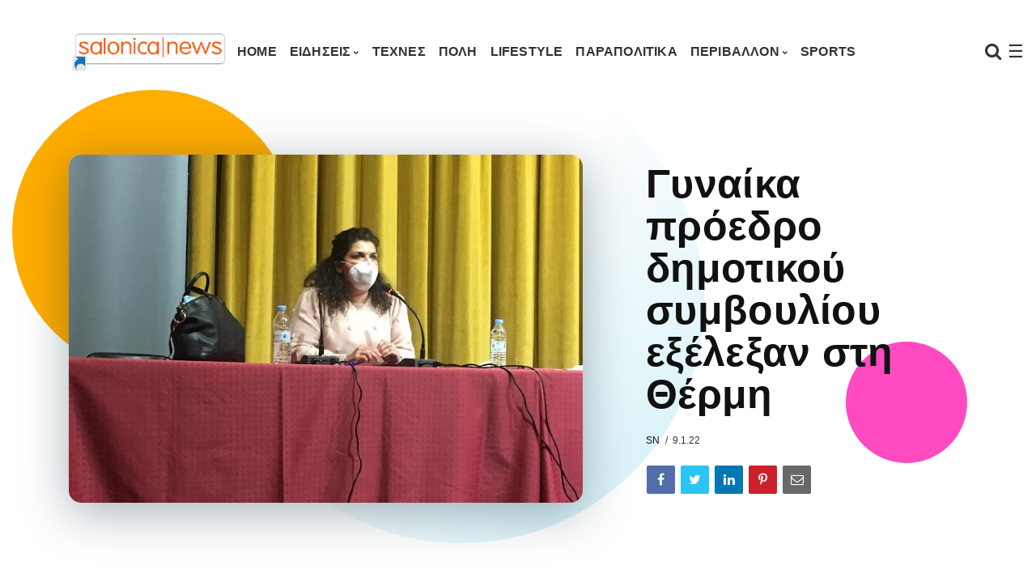

--- FILE ---
content_type: text/html; charset=UTF-8
request_url: https://www.salonicanews.com/2022/01/Gynaika-proedro-dimotikou-symvouliou-exelexan-sti-Thermi.html
body_size: 32974
content:
<!DOCTYPE html>
<html class='ltr' dir='ltr' xmlns='http://www.w3.org/1999/xhtml' xmlns:b='http://www.google.com/2005/gml/b' xmlns:data='http://www.google.com/2005/gml/data' xmlns:expr='http://www.google.com/2005/gml/expr'>
<head>
<!-- Google tag (gtag.js) -->
<script async='async' src='https://www.googletagmanager.com/gtag/js?id=G-TB66FFR7YG'></script>
<script>
  window.dataLayer = window.dataLayer || [];
  function gtag(){dataLayer.push(arguments);}
  gtag('js', new Date());

  gtag('config', 'G-TB66FFR7YG');
</script>
<meta content='220;' http-equiv='refresh'/>
<meta content='width=device-width, initial-scale=1, minimum-scale=1, maximum-scale=1' name='viewport'/>
<title>Γυναίκα πρόεδρο δημοτικού συμβουλίου εξέλεξαν στη Θέρμη</title>
<meta content='text/html; charset=UTF-8' http-equiv='Content-Type'/>
<!-- Chrome, Firefox OS and Opera -->
<meta content='#ffffff' name='theme-color'/>
<!-- Windows Phone -->
<meta content='#ffffff' name='msapplication-navbutton-color'/>
<meta content='blogger' name='generator'/>
<link href='https://www.salonicanews.com/favicon.ico' rel='icon' type='image/x-icon'/>
<link href='https://www.salonicanews.com/2022/01/Gynaika-proedro-dimotikou-symvouliou-exelexan-sti-Thermi.html' rel='canonical'/>
<link rel="alternate" type="application/atom+xml" title="SalonicaNews - Atom" href="https://www.salonicanews.com/feeds/posts/default" />
<link rel="alternate" type="application/rss+xml" title="SalonicaNews - RSS" href="https://www.salonicanews.com/feeds/posts/default?alt=rss" />
<link rel="service.post" type="application/atom+xml" title="SalonicaNews - Atom" href="https://www.blogger.com/feeds/3971662898086238602/posts/default" />

<link rel="alternate" type="application/atom+xml" title="SalonicaNews - Atom" href="https://www.salonicanews.com/feeds/5210830417781039363/comments/default" />
<!--Can't find substitution for tag [blog.ieCssRetrofitLinks]-->
<link href='https://blogger.googleusercontent.com/img/a/AVvXsEhA2okAhqG3Rwluat0PUFx2DlKeSlBBmlF6SP-UZjkO-tsvzgYwCDV_WC833mk0foL5gd01gkYyyFRjTm6q_Wb7gBHGrtRM2eOORr0iBr1k0R83b7C6E4sqy4MC5lsemVvosHaXdly_V4rZUhBZphQRsBKyqwoWIBlhuO_iqEeX1KibrnkyyBAVOCGVnQ=w640-h480' rel='image_src'/>
<meta content='https://www.salonicanews.com/2022/01/Gynaika-proedro-dimotikou-symvouliou-exelexan-sti-Thermi.html' property='og:url'/>
<meta content='Γυναίκα πρόεδρο δημοτικού συμβουλίου εξέλεξαν στη Θέρμη' property='og:title'/>
<meta content='Ειδήσεις Θεσσαλονίκη Τέχνες Έγκλημα Νέοι Περιβάλλον Τεχνολογία Αθλητικά Υγεία' property='og:description'/>
<meta content='https://blogger.googleusercontent.com/img/a/AVvXsEhA2okAhqG3Rwluat0PUFx2DlKeSlBBmlF6SP-UZjkO-tsvzgYwCDV_WC833mk0foL5gd01gkYyyFRjTm6q_Wb7gBHGrtRM2eOORr0iBr1k0R83b7C6E4sqy4MC5lsemVvosHaXdly_V4rZUhBZphQRsBKyqwoWIBlhuO_iqEeX1KibrnkyyBAVOCGVnQ=w1200-h630-p-k-no-nu' property='og:image'/>
<link href='https://fonts.googleapis.com/css?family=Nunito:400,700' rel='stylesheet'/>
<link href='https://use.fontawesome.com/releases/v5.10.1/css/all.css' rel='stylesheet'/>
<link href='https://maxcdn.bootstrapcdn.com/font-awesome/4.7.0/css/font-awesome.min.css' rel='stylesheet'/>
<link href='https://cdnjs.cloudflare.com/ajax/libs/animate.css/3.7.2/animate.min.css' rel='stylesheet'/>
<link href='https://stackpath.bootstrapcdn.com/bootstrap/4.5.2/css/bootstrap.min.css' rel='stylesheet'/>
<script src='https://ajax.googleapis.com/ajax/libs/jquery/3.5.1/jquery.min.js' sync='async'></script>
<style type='text/css'>@font-face{font-family:'Montserrat';font-style:normal;font-weight:900;font-display:swap;src:url(//fonts.gstatic.com/s/montserrat/v31/JTUHjIg1_i6t8kCHKm4532VJOt5-QNFgpCvC73w0aXp-p7K4KLjztg.woff2)format('woff2');unicode-range:U+0460-052F,U+1C80-1C8A,U+20B4,U+2DE0-2DFF,U+A640-A69F,U+FE2E-FE2F;}@font-face{font-family:'Montserrat';font-style:normal;font-weight:900;font-display:swap;src:url(//fonts.gstatic.com/s/montserrat/v31/JTUHjIg1_i6t8kCHKm4532VJOt5-QNFgpCvC73w9aXp-p7K4KLjztg.woff2)format('woff2');unicode-range:U+0301,U+0400-045F,U+0490-0491,U+04B0-04B1,U+2116;}@font-face{font-family:'Montserrat';font-style:normal;font-weight:900;font-display:swap;src:url(//fonts.gstatic.com/s/montserrat/v31/JTUHjIg1_i6t8kCHKm4532VJOt5-QNFgpCvC73w2aXp-p7K4KLjztg.woff2)format('woff2');unicode-range:U+0102-0103,U+0110-0111,U+0128-0129,U+0168-0169,U+01A0-01A1,U+01AF-01B0,U+0300-0301,U+0303-0304,U+0308-0309,U+0323,U+0329,U+1EA0-1EF9,U+20AB;}@font-face{font-family:'Montserrat';font-style:normal;font-weight:900;font-display:swap;src:url(//fonts.gstatic.com/s/montserrat/v31/JTUHjIg1_i6t8kCHKm4532VJOt5-QNFgpCvC73w3aXp-p7K4KLjztg.woff2)format('woff2');unicode-range:U+0100-02BA,U+02BD-02C5,U+02C7-02CC,U+02CE-02D7,U+02DD-02FF,U+0304,U+0308,U+0329,U+1D00-1DBF,U+1E00-1E9F,U+1EF2-1EFF,U+2020,U+20A0-20AB,U+20AD-20C0,U+2113,U+2C60-2C7F,U+A720-A7FF;}@font-face{font-family:'Montserrat';font-style:normal;font-weight:900;font-display:swap;src:url(//fonts.gstatic.com/s/montserrat/v31/JTUHjIg1_i6t8kCHKm4532VJOt5-QNFgpCvC73w5aXp-p7K4KLg.woff2)format('woff2');unicode-range:U+0000-00FF,U+0131,U+0152-0153,U+02BB-02BC,U+02C6,U+02DA,U+02DC,U+0304,U+0308,U+0329,U+2000-206F,U+20AC,U+2122,U+2191,U+2193,U+2212,U+2215,U+FEFF,U+FFFD;}@font-face{font-family:'Oswald';font-style:normal;font-weight:400;font-display:swap;src:url(//fonts.gstatic.com/s/oswald/v57/TK3_WkUHHAIjg75cFRf3bXL8LICs1_FvsUtiZSSUhiCXABTV.woff2)format('woff2');unicode-range:U+0460-052F,U+1C80-1C8A,U+20B4,U+2DE0-2DFF,U+A640-A69F,U+FE2E-FE2F;}@font-face{font-family:'Oswald';font-style:normal;font-weight:400;font-display:swap;src:url(//fonts.gstatic.com/s/oswald/v57/TK3_WkUHHAIjg75cFRf3bXL8LICs1_FvsUJiZSSUhiCXABTV.woff2)format('woff2');unicode-range:U+0301,U+0400-045F,U+0490-0491,U+04B0-04B1,U+2116;}@font-face{font-family:'Oswald';font-style:normal;font-weight:400;font-display:swap;src:url(//fonts.gstatic.com/s/oswald/v57/TK3_WkUHHAIjg75cFRf3bXL8LICs1_FvsUliZSSUhiCXABTV.woff2)format('woff2');unicode-range:U+0102-0103,U+0110-0111,U+0128-0129,U+0168-0169,U+01A0-01A1,U+01AF-01B0,U+0300-0301,U+0303-0304,U+0308-0309,U+0323,U+0329,U+1EA0-1EF9,U+20AB;}@font-face{font-family:'Oswald';font-style:normal;font-weight:400;font-display:swap;src:url(//fonts.gstatic.com/s/oswald/v57/TK3_WkUHHAIjg75cFRf3bXL8LICs1_FvsUhiZSSUhiCXABTV.woff2)format('woff2');unicode-range:U+0100-02BA,U+02BD-02C5,U+02C7-02CC,U+02CE-02D7,U+02DD-02FF,U+0304,U+0308,U+0329,U+1D00-1DBF,U+1E00-1E9F,U+1EF2-1EFF,U+2020,U+20A0-20AB,U+20AD-20C0,U+2113,U+2C60-2C7F,U+A720-A7FF;}@font-face{font-family:'Oswald';font-style:normal;font-weight:400;font-display:swap;src:url(//fonts.gstatic.com/s/oswald/v57/TK3_WkUHHAIjg75cFRf3bXL8LICs1_FvsUZiZSSUhiCXAA.woff2)format('woff2');unicode-range:U+0000-00FF,U+0131,U+0152-0153,U+02BB-02BC,U+02C6,U+02DA,U+02DC,U+0304,U+0308,U+0329,U+2000-206F,U+20AC,U+2122,U+2191,U+2193,U+2212,U+2215,U+FEFF,U+FFFD;}</style>
<style id='page-skin-1' type='text/css'><!--
/*
------------------------------------------------------------------------
____________________________  _____________  __________________________
|   __|  __ \_    _|  ___|  \/  |   _  |  |  |     |_    _|  ___/  ___/
|  |__|  __ < |  | |  ___|      |   ___|  |__|  -  | |  | |  ___|___  \
|__|  |_____/ |__| |_____|__||__|__|   |_____|__|__| |__| |_____/_____/
------------------------------------------------------------------------
Blogger Template Style
Theme Name:   Nemesis
Author:       fbtemplates
Author Url:   https://fbtemplates.net - https://themeforest.net/user/fbemplates
----------------------------------------------- */
:root {
--primary: #007bff;
--secondary: #6c757d;
--success: #9adca1;
--info: #17a2b8;
--warning: #ffc107;
--danger: #dc3545;
--light: #f1f4f9;
--dark: #343a40;
--white: #ffffff;
--bigthumbnail: 434px;
}
.badge-primary,
.bg-primary {
background-color: var(--primary) !important;
}
.badge-secondary,
.bg-secondary {
background-color: var(--secondary) !important;
}
.badge-success,
.bg-success {
background-color: var(--success) !important;
}
.badge-info,
.bg-info {
background-color: var(--info) !important;
}
.badge-warning,
.bg-warning {
background-color: var(--warning) !important;
}
.badge-danger,
.bg-danger {
background-color: var(--danger) !important;
}
.badge-light,
.bg-light {
background-color: var(--light) !important;
}
.badge-dark,
.bg-dark {
background-color: var(--dark) !important;
}
.btn-primary:not(:disabled):not(.disabled):active, .btn-primary:not(:disabled):not(.disabled).active,
.show > .btn-primary.dropdown-toggle,
.btn-primary,
.btn-primary:hover {
background-color: var(--primary);
border-color: var(--primary);
}
.btn-secondary:not(:disabled):not(.disabled):active, .btn-secondary:not(:disabled):not(.disabled).active,
.btn-secondary,
.btn-secondary:hover {
background-color: var(--secondary);
border-color: var(--secondary);
}
.btn-success:not(:disabled):not(.disabled):active, .btn-success:not(:disabled):not(.disabled).active,
.btn-success,
.btn-success:hover {
background-color: var(--success);
border-color: var(--success);
}
.btn-info:not(:disabled):not(.disabled):active, .btn-info:not(:disabled):not(.disabled).active,
.btn-info,
.btn-info:hover {
background-color: var(--info);
border-color: var(--info);
}
.btn-warning:not(:disabled):not(.disabled):active, .btn-warning:not(:disabled):not(.disabled).active,
.btn-warning,
.btn-warning:hover {
background-color: var(--warning);
border-color: var(--warning);
}
.btn-danger:not(:disabled):not(.disabled):active, .btn-danger:not(:disabled):not(.disabled).active,
.btn-danger,
.btn-danger:hover {
background-color: var(--danger);
border-color: var(--danger);
}
.btn-light:not(:disabled):not(.disabled):active, .btn-light:not(:disabled):not(.disabled).active,
.btn-light,
.btn-light:hover {
background-color: var(--light);
border-color: var(--light);
}
.btn-dark:not(:disabled):not(.disabled):active, .btn-dark:not(:disabled):not(.disabled).active,
.btn-dark,
.btn-dark:hover {
background-color: var(--dark);
border-color: var(--dark);
}
/* General
===================================== */
.hidden {display: none;}
.container .container {padding: 0;}
button:focus,
button:active:focus,
button.active {
outline: none;
-webkit-box-shadow: none;
box-shadow: none;
}
a.badge:focus {
outline: 0;
box-shadow: none;
}
.radius-0 {
border-radius: 0;
}
.radius-10 {
border-radius: 15px!important;
overflow: hidden!important;
}
.radius-25 {
border-radius: 25px!important;
overflow: hidden!important;
}
.o-visible {
overflow: visible!important;
}
.list-unstyled li a {
padding: .25rem 0;
display: block;
}
.fbt-resize {
width: 100%;
max-width: 100%;
height: 100%;
max-height: 100%;
position: relative;
background-position: center;
-webkit-background-size: cover;
-moz-background-size: cover;
background-size: cover;
-o-background-size: cover;
}
:focus {outline: 0;}
.divider {position: relative;}
.divider:before {
position: absolute;
top: 0;
left: 50%;
display: block;
width: 80%;
height: 2px;
margin-left: -40%;
content: '';
background: radial-gradient(ellipse at center, #ffffff 0, rgba(255, 255, 255, 0) 75%);opacity: .6;
}
#page-wrapper {
background: transparent;
max-width: 2500px;
margin-top: 25px;
margin-bottom: 0px;
margin-left: auto;
margin-right: auto;
box-shadow: 0 0 0px rgba(23,16,159,.15);
position: relative;
}
@media (max-width: 1365.98px) {
.text-responsive {
font-size: calc(150% + 1vw + 1vh)!important;
}
}
.btn:hover {
opacity: .9;
}
blockquote {
font-style: italic;
font-weight: normal;
font-family: Georgia, Serif;
font-size: 17px;
line-height: 1.6em;
margin: 10px 0;
}
blockquote .card {
background-color: var(--dark);
}
blockquote p {
position: relative;
font-family: Georgia;
color: var(--white);
}
blockquote p:before {
content: '\201C';
color: var(--white);
font-size: 10em;
font-weight: 700;
opacity: .3;
position: absolute;
top: 20px;
left: -55px;
}
blockquote.fbt-shape-container:before {
display: none;
}
blockquote.fbt-shape-container:after {
width: 350px;
height: 350px;
border-radius: 2000px;
background: linear-gradient(45deg,rgba(0,201,255,0) 45%,#cfeff6 100%);
right: -110px;
top: -110px;
}
.CSS_LAYOUT_COMPONENT.CSS_LIGHTBOX_ATTRIBUTION_INDEX_CONTAINER {
display: none;
}
#cookieChoiceInfo {
bottom:0;
top:auto;
background: #343a40;
}
.cookie-choices-info .cookie-choices-text {
font-size: 14px!important;
color: #ffffff!important;
}
.cookie-choices-info .cookie-choices-button {
text-transform: capitalize!important;
}
/* Typography
===================================== */
h1, h2, h3, h4, h5, h6, h1 a, h2 a, h3 a, h4 a, h5 a, h6 a, .h1, .h2, .h3, .h4, .h5, .h6 {color: #111111;margin: 0;}
h1, .h1 {font: normal bold 28px 'Trebuchet MS', Trebuchet, sans-serif;line-height: 32px;letter-spacing: .3px;}
h2, .h2 {font: normal 700 25px 'Trebuchet MS', Trebuchet, sans-serif;line-height: 32px;}
h3, .h3 {font: normal 700 20px 'Trebuchet MS', Trebuchet, sans-serif;line-height: 27px;}
h4, .h4 {font: normal 700 20px 'Trebuchet MS', Trebuchet, sans-serif;line-height: 24px;}
h5, .h5 {font: normal 700 18px 'Trebuchet MS', Trebuchet, sans-serif;line-height: 20px;}
h6, .h6 {font: normal 700 14px 'Trebuchet MS', Trebuchet, sans-serif;line-height: 17px;}
@media (min-width: 1441px) {
.container {
max-width: 1200px;
}
.slider-width {
margin-left: -80px;
margin-right: -80px;
}
}
.card {
border: 0;
border-radius: 0;
-webkit-box-shadow: 0 15px 15px -10px rgba(23,16,159,.15);
box-shadow: 0 15px 15px -10px rgba(23,16,159,.15);
}
body {
background: #ffffff url() repeat scroll top left;
color: #333333;
font: 14px Nunito, sans-serif;
overflow-x: hidden;
}
a {
color: #007bff;
}
a .fa,a .fab,a .fad,a .fal,a .far,a .fas {
font-size: calc(14px + 5px);
}
a:hover {
color: #47c3fb;
text-decoration: none;
}
p {line-height: 1.6em;}
/* Navbar Header
===================================== */
#LinkList1 {min-height: 75px;}
#LinkList1 ul {list-style: none;}
#LinkList1 ul li {display: none;}
.navbar {
margin-bottom: 40px;
}
.dropdown-toggle::after {
content: "\f078";
font-family: fontAwesome;
border: 0;
font-size: 7px;
margin-left: 3px;
font-weight: normal;
}
@media (min-width: 576px) {
.nav-mobile-px {
padding: 0 15px !important;
}
}
.dropdown .nav-link {
outline: 0;
}
.dropdown .dropdown-menu {
-webkit-box-shadow: 1px 1px 30px rgba(0, 0, 0, 0.06);
box-shadow: 1px 1px 30px rgba(0, 0, 0, 0.06);
background: #ffffff;
border-radius: 0;
overflow: hidden;
margin: 0 0 0;
padding: .4rem 0;
border: 0;
min-width: 12rem;
}
@media (max-width: 1199.98px) {
.dropdown .dropdown-menu {
padding: 0;
margin: 0;
background: transparent;
-webkit-box-shadow: none;
box-shadow: none;
}
}
.dropdown .dropdown-menu .dropdown-item {
position: relative;
padding: .45rem 1rem;
font: normal bold 16px Verdana, Geneva, sans-serif;
color: #333333;
text-transform: uppercase;
letter-spacing: 0.2px;
}
.dropdown .dropdown-menu .dropdown-item:hover,
.dropdown .dropdown-menu .dropdown-item:focus {
background-color: #f1f4f9!important;
color: #000000;
}
.dropdown .dropdown-menu .dropdown-item:focus {
color: #333333;
background: #47c3fb;
}
@media (max-width: 1199.98px) {
.dropdown .dropdown-menu .dropdown-item {
text-transform: uppercase;
color: #333333;
}
.dropdown .dropdown-menu .dropdown-item:hover, .dropdown .dropdown-menu .dropdown-item:focus {
background: transparent;
color: #333333;
opacity: .85;
}
}
.dropdown.fbt-megamenu {
position: static;
}
.dropdown.fbt-megamenu .fullwidth {
width: 100%;
margin: 0;
}
@media (min-width: 1200px) {
.dropdown:hover .dropdown-menu {
display: block;
}
.navbar {
padding-top: 0;
padding-bottom: 0;
}
}
.navbar .nav-link {
text-transform: uppercase;
font: normal bold 16px Verdana, Geneva, sans-serif;
letter-spacing: 0.2px;
}
@media (min-width: 1200px) {
.navbar .nav-link {
padding-top: 30px;
padding-bottom: 30px;
}
.navbar .dropdown-menu {
border-top: 3px solid #47c3fb;
-webkit-animation: dropdown .2s ease forwards;
animation: dropdown .2s ease forwards;
}
.navbar .dropdown-menu .nav-link {
padding-top: 0.5rem;
padding-bottom: 0.5rem;
}
}
.navbar .navbar-brand {
font-size: .5rem;
}
@-webkit-keyframes dropdown {
0% {
opacity: 0;
-webkit-transform: translateY(1rem);
transform: translateY(1rem);
}
100% {
opacity: 1;
-webkit-transform: translateY(0);
transform: translateY(0);
}
}
@keyframes dropdown {
0% {
opacity: 0;
-webkit-transform: translateY(1rem);
transform: translateY(1rem);
}
100% {
opacity: 1;
-webkit-transform: translateY(0);
transform: translateY(0);
}
}
.header-buttons {
padding-left: 1rem;
}
@media (min-width: 1200px) {
.header-buttons {
min-width: 200px;
text-align: right;
}
}
.fbt-sidenav,
.navbar-search {
font-size: 22px;
cursor: pointer;
}
.fbt-sidenav svg {
height: calc(22px - 7px);
width: calc(22px - 7px);
margin-top: -4px;
}
.navbar-dark .fbt-sidenav,
.navbar-dark .navbar-nav .nav-link,
.navbar-dark .navbar-search {
color: #333333;
}
.navbar-dark .fbt-sidenav svg {
fill: #333333;
}
.navbar-dark .navbar-nav .nav-link:hover, .navbar-dark .navbar-nav .nav-link:focus {
color: #333333;
opacity: .85;
}
.fbt_sticky_nav.nav_offset {
-webkit-transform: translate3d(0, -100%, 0);
transform: translate3d(0, -100%, 0);
-webkit-transition: all 0.3s ease-in-out;
transition: all 0.3s ease-in-out;
}
.fbt_sticky_nav.sticky__nav {
position: fixed;
visibility: hidden;
opacity: 0;
top: 0;
left: 0;
right: 0;
z-index: 1030;
}
.fbt_sticky_nav.sticky__nav.scrolling_nav {
opacity: 1;
visibility: visible;
}
.fbt_sticky_nav.scrolling_nav {
-webkit-transform: translate3d(0, 0, 0);
transform: translate3d(0, 0, 0);
}
@media (min-width: 1200px) {
.fbt_sticky_nav.scrolling_nav .nav-item .nav-link {
padding-top: 1.25rem;
padding-bottom: 1.2rem;
}
}
.dark-skin {
background-color: #ffffff;
-webkit-box-shadow: 0 0 0px rgba(103,151,255,.25);
box-shadow: 0 0 0px rgba(103,151,255,.25);
}
.Header h1 {font: normal bold 34px 'Trebuchet MS', Trebuchet, sans-serif;}
.Header h1 a {color: #111111;}
.Header h1 a:hover {color: #47c3fb;}
.Header img {max-width: 200px;}
#LinkList1 {
width: 100%;
-ms-flex-preferred-size: 100%;
flex-basis: 100%;
-ms-flex-positive: 1;
flex-grow: 1;
-ms-flex-align: center;
align-items: center;
}
@media (min-width: 1200px) {
#LinkList1 {
display: -ms-flexbox!important;
display: flex!important;
-ms-flex-preferred-size: auto;
flex-basis: auto;
}
}
.navbar-dark .navbar-toggler {
padding: 0.25rem 0;
font-size: 1.5rem;
line-height: 1;
background-color: transparent;
border: 0!important;
border-color: transparent!important;
border-radius: 0;
color: #333333;
}
.navbar-dark .navbar-nav .active>.nav-link, .navbar-dark .navbar-nav .nav-link.active, .navbar-dark .navbar-nav .nav-link.show, .navbar-dark .navbar-nav .show>.nav-link {
color: #333333;
}
.fbt_sticky_nav.sticky__nav.scrolling_nav {
background: #ffffff;
-webkit-box-shadow: 0 0 20px rgba(103,151,255,.25);
box-shadow: 0 0 20px rgba(103,151,255,.25);
}
.navbar-dark.fbt_sticky_nav.sticky__nav.scrolling_nav .fbt-sidenav, .navbar-dark.fbt_sticky_nav.sticky__nav.scrolling_nav .navbar-nav .nav-link, .navbar-dark.fbt_sticky_nav.sticky__nav.scrolling_nav .navbar-search {
color: #333333;
}
.navbar-dark.fbt_sticky_nav.sticky__nav.scrolling_nav .fbt-sidenav svg {
fill: #333333;
}
.fbt_sticky_nav.sticky__nav.scrolling_nav .Header h1 a {
color: #111111;
}
/* Posts
===================================== */
.widget.Blog,
.navbar-brand,
.header-buttons {
display: none;
}
.fbt-index-post {
margin-bottom: 30px;
}
.tooltip,
.feed-view .card-text,
.item-view .card-text,
.feed-view .blog-post {
font: normal 400 14px 'Trebuchet MS', Trebuchet, sans-serif;
}
.item-view .post-body {
font: normal 400 17px 'Trebuchet MS', Trebuchet, sans-serif!important;
line-height: 34px!important;
letter-spacing: .3px!important;
color: #111111!important;
}
.post-meta {
font: normal 400 12px 'Trebuchet MS', Trebuchet, sans-serif;
}
.post-meta span:not(:last-child):after {
content: '/';
margin: 0 3px 0 7px;
}
.post-meta a, .post-meta .post-author {
color: #111111;
text-transform: uppercase;
}
.post-meta a:hover {
color: #47c3fb;
}
.post-title {
margin-bottom: 12px;
}
.post-excerpt {
margin-top: 10px;
}
.fbt-post-thumbnail {
width: 100%;
height: 250px;
overflow: hidden;
position: relative;
}
.fbt-post-thumbnail .no-image {
height: 125px;
}
.blog-post:nth-child(2) .fbt-post-thumbnail {
height: 250px;
}
.blog-post:nth-child(4) .fbt-post-thumbnail {
height: 250px;
}
.blog-post:nth-child(6) .fbt-post-thumbnail {
height: 434px;
}
.blog-post:nth-child(8) .fbt-post-thumbnail {
height: 250px;
}
.blog-post:nth-child(10) .fbt-post-thumbnail {
height: 250px;
}
.blog-post:nth-child(12) .fbt-post-thumbnail {
height: 250px;
}
.blog-post:nth-child(14) .fbt-post-thumbnail {
height: 250px;
}
.item-view .fbt-post-thumbnail {
width: 100%;
height: auto;
}
.fbt-item-post .post-body img {
max-width: 100%;
}
.post-thumbnail {
width: 100%;
height: 100%;
object-fit: cover;
}
.blog-post:nth-child(2n+2) .card-body {
position: absolute;
top: 0;
right: 0;
bottom: 0;
left: 0;
padding: 1.25rem;
background-color: rgba(0, 0, 0, .2);
background-image: linear-gradient(-45deg, rgba(0, 0, 0, .2) 0%,rgba(0, 0, 0, .1) 110%);
pointer-events: none;
}
.fbt-index-post.card {
background-color: #4a42ec;
}
.fbt-index-post.card:nth-child(3) {
background-color: #ff4274;
}
.fbt-index-post.card:nth-child(5) {
background-color: #0099cc;
}
.fbt-index-post.card:nth-child(7) {
background-color: #b5afeb;
}
.fbt-index-post.card:nth-child(11) {
background-color: #ff9900;
}
.fbt-index-post.card:nth-child(15) {
background-color: #939ead;
}
.fbt-index-post.card h3,
.fbt-index-post.card h3 a,
.fbt-index-post.card .post-meta,
.fbt-index-post.card .post-meta a,
.fbt-index-post.card .post-meta .post-author,
.fbt-index-post.card .card-text {
color: #ffffff!important;
}
.blog-post:nth-child(2n+2):hover h3,
.blog-post:nth-child(2n+2):hover h3 a,
.fbt-index-post.card h3:hover,
.fbt-index-post.card h3 a:hover {
text-decoration: underline;
}
.blog-post:nth-child(2n+2) h3,
.blog-post:nth-child(2n+2) h3 a,
.blog-post:nth-child(2n+2) .post-meta,
.blog-post:nth-child(2n+2) .post-meta a,
.blog-post:nth-child(2n+2) .post-meta .post-author,
.blog-post:nth-child(2n+2) .card-text {
color: #fff!important;
}
@media (min-width: 576px) {
.card-columns {
-webkit-column-count: 1;
-moz-column-count: 1;
column-count: 1;
}
}
@media (min-width: 768px) {
.card-columns {
-webkit-column-count: 2;
-moz-column-count: 2;
column-count: 2;
}
}
@media (min-width: 992px) {
.card-columns {
-webkit-column-count: 3;
-moz-column-count: 3;
column-count: 3;
}
}
.card-columns .fbt-index-post.card {
margin-bottom: calc(35px - 5px);
}
@media (min-width: 576px) {
.card-columns {
-webkit-column-gap: 35px;
-moz-column-gap: 35px;
column-gap: 35px;
}
}
.query-error .search-label,
.query-success .search-label,
.query-error .search-query,
.query-success .search-query {
color: #47c3fb;
}
.post-pager a:hover .fbt-np-title {
text-decoration: underline;
}
@media screen and (max-width: 575.98px){
body.item-view .post-body a[imageanchor="1"][style*="float: left;"],body.item-view .post-body a[imageanchor="1"][style*="float: right;"]{
float:none!important;
clear:none!important
}
body.item-view .post-body a[imageanchor="1"] img{
display:block;
height:auto;
margin:0 auto
}
body.item-view .post-body>.separator:first-child>a[imageanchor="1"]:first-child{
margin-top:20px
}
.post-body a[imageanchor]{
display:block
}
body.item-view .post-body a[imageanchor="1"]{
margin-left:0!important;
margin-right:0!important
}
body.item-view .post-body a[imageanchor="1"]+a[imageanchor="1"]{
margin-top:16px
}
}
@media all and (-ms-high-contrast: none), (-ms-high-contrast: active) {
.PopularPosts img {width: 100%;height: auto;top: 50%;left: 50%;position: relative;transform: translate(-50%, -50%);}
.fbt-item-post .slider-container img, .FeaturedPost img {height: auto;top: 50%;left: 50%;position: relative;transform: translate(-50%, -50%);}
.blog-posts .fbt-post-thumbnail img {height: 100%;width: auto;top: 50%;left: 50%;position: relative;transform: translate(-50%, -50%);}
.fbt-item-post .post-body img {border: 0;max-height: 100%;max-width: 100%;height: auto;width: 100%;position: relative;transition: all 0.3s;margin: 0 auto;float: none;display: block;vertical-align: middle;}
.blog-post:nth-child(6) .fbt-post-thumbnail,
.fbt-post-thumbnail {height: 220px!important;}
.blog-post:nth-child(2n+2) .card-body {position: relative;}
}
.video-icon {position: absolute;top: 15px;left: 15px;width: 42px;height: 42px;text-align: center;border-radius: 100%;transition: all .2s ease-in-out;  color: #ffffff;border: 2px solid #fff;font-size: 18px;background: rgba(0,0,0,0.2);}
.video-icon i {text-align: center;margin-left: 3px;line-height: 38px}
/* Pagination
===================================== */
.blog-pager {
text-align: center;
margin: 30px 0 30px!important;
padding: 0;
font: normal 400 14px 'Trebuchet MS', Trebuchet, sans-serif;
}
@media (max-width:575.98px) {
.blog-pager {
margin-top: calc(30px + calc(35px - 5px))!important;
}
}
.blog-pager-older-link {
position: relative;
color: var(--dark);
}
.blog-pager-older-link .fa {
font-size: 20px;
}
.blog-pager-older-link:before {
content: '';
display: block;
position: absolute;
z-index: -1;
width: calc(150px - 90px);
height: calc(150px - 90px);
border-radius: 2000px;
background: #ffad00;
left: -50px;
top: -30px;
}
.blog-pager-older-link:after {
content: '';
display: block;
position: absolute;
z-index: -1;
width: 150px;
height: 150px;
border-radius: 2000px;
background: linear-gradient(180deg,rgba(0,201,255,0) 45%,#cfeff6 100%);
left: 50%;
top: -80px;
-webkit-transform: translateX(-50%);
transform: translateX(-50%);
}
/* Widget Settings
===================================== */
.sidebar-wrapper .widget,
#footer-content .widget {
margin: 30px 0;
line-height: 100%;
}
.sidebar-wrapper .section:first-child .widget:first-child,
#footer-content .section:first-child .widget:first-child {
margin-top: 0;
}
.sidebar-wrapper .section:last-child .widget:last-child,
#footer-content .section:last-child .widget:last-child {
margin-bottom: 0;
}
.fbt-sep-title {
display: -webkit-box;
display: -webkit-flex;
display: -ms-flexbox;
display: flex;
-webkit-flex-wrap: nowrap;
-ms-flex-wrap: nowrap;
flex-wrap: nowrap;
-ms-align-items: center;
-webkit-box-align: center;
-webkit-align-items: center;
-ms-flex-align: center;
align-items: center;
margin: 0 0 15px;
overflow: hidden;
}
.fbt-sep-title .title-sep-container {
position: relative;
height: 30px;
-ms-flex-grow: 1;
-webkit-box-flex: 1;
-webkit-flex-grow: 1;
-ms-flex-positive: 1;
flex-grow: 1;
}
.fbt-sep-title .title-sep.sep-double {
height: 30px;
}
.fbt-sep-title .title-sep {
background-color: rgba(0, 0, 0, 0);
background-image: linear-gradient(45deg, rgba(0, 0, 0, 0) 25%, transparent 25%, transparent 50%, rgba(0, 0, 0, 0) 50%, rgba(0, 0, 0, 0) 75%, transparent 75%, transparent);
background-size: 6px 6px;
}
.fbt-sep-title .title-sep {
position: relative;
display: block;
width: 100%;
border-bottom: 1px solid #eeeeee;
border-top: 0px solid #eeeeee;
}
.fbt-sep-title h1.title-heading-left, .fbt-sep-title h2.title-heading-left, .fbt-sep-title h3.title-heading-left, .fbt-sep-title h4.title-heading-left, .fbt-sep-title h5.title-heading-left, .fbt-sep-title h6.title-heading-left {
text-align: left;
display: block!important;
}
.fbt-sep-title h4.title-heading-left {
font: 700 17px Nunito;
background-color: rgba(0, 0, 0, 0);
color: #111111;
height: 30px;
line-height: 27px;
padding: 0 0px 0 0px;
position: relative;
border-bottom: 1px solid #4a42ec;
border-top: 0px solid #4a42ec;
}
.fbt-sep-title h4.title-heading-left:after {
left: 100%;
top: 0;
height: 0;
width: 0;
position: absolute;
content: " ";
pointer-events: none;
margin-left: 0;
margin-top: 0;
border-bottom: 30px solid rgba(0, 0, 0, 0);
border-right: 20px solid transparent;
z-index: 1;
}
.widget.Followers h2 {
font: 700 17px Nunito;
margin: 0 0 15px;
}
/* Contact Form
===================================== */
.ContactForm input[type="button"] {
padding: 16px 0px 14px!important;
height: auto;
cursor: pointer;
outline: none;
color: #ffffff;
text-transform: uppercase;
font-weight: 700;
line-height: 1;
box-shadow: none!important;
border-radius: 30px;
background: #47c3fb;
border: 0!important;
width: 100%;
}
/* Share Buttons
===================================== */
.post-share {
float: left;
width: 100%;
margin: 0;
}
.post-share li {
margin: 0 2px 2px 0;
display: inline-block;
-webkit-border-radius: 2px;
-moz-border-radius: 2px;
-o-border-radius: 2px;
border-radius: 2px;
}
.post-share li a {
position: relative;
margin: 0 0 0 1px;
font-weight: 700;
text-align: center;
vertical-align: middle;
color: #fff;
font-size: 15px;
display: inline-block;
-webkit-border-radius: 2px;
-moz-border-radius: 2px;
-o-border-radius: 2px;
border-radius: 2px;
transition: all 0.3s ease-in-out;
-moz-transition: all 0.3s ease-in-out;
-webkit-transition: all 0.3s ease-in-out;
-o-transition: all 0.3s ease-in-out;
}
.post-share .fa {
font-size: 16px;
position: relative;
height: 35px;
width: 35px;
line-height: 35px;
}
.post-share ul {
list-style: none;
margin: 0;
padding: 0;
}
.post-share .facebook-share,a.facebook.fbt-share {
background-color: #516eab;
}
.post-share .twitter-share,a.twitter.fbt-share {
background-color: #29c5f6;
}
.post-share .google-share,a.linkedin.fbt-linkedin {
background-color: #0077b5;
}
.post-share .pinterest-share,a.pinterest.fbt-pinterest {
background-color: #ca212a;
}
.post-share .email.fbt-email {
background-color: #676869;
}
.post-share li a:hover {
color: #fff;
opacity: .8;
}
/* Related Posts
===================================== */
.fbt-rel-post-wrapper .fbt-shape-title::before {
right: -30px;
top: -30px;
background-color: var(--light);
}
#related-posts .fbt-post-thumbnail {
height: 250px;
}
#related-posts .card {
box-shadow: 0 8px 20px rgba(0,31,52,.15);
}
#related-posts h5 a:hover {
color: var(--dark);
text-decoration: underline;
}
/* Footer
===================================== */
#footer-content {
position: relative;
}
.footer-dark .fbt-sep-title h4.title-heading-left {
color: #ffffff;
height: auto;
line-height: 1em;
padding: 0;
border: 0;
background-color: transparent;
}
.footer-dark .fbt-sep-title h4.title-heading-left:after {
border: 0;
}
.footer-dark .fbt-sep-title .title-sep-container,
.footer-dark .fbt-sep-title .title-sep.sep-double {
height: auto;
}
.footer-dark .fbt-sep-title .title-sep {
border: 0;
background-color: transparent;
background-image: none;
}
.footer-dark {
background-color: #4a42ec;
color: #ffffff;
}
.footer-dark.pt-4 {
padding-top: 25px!important;
}
.footer-dark .container.pb-4 {
padding-bottom: 25px!important;
}
.footer-dark p {
color: #ffffff;
}
.footer-dark .nav-link {
color: #ffffff;
}
.footer-dark .nav-link:hover {
color: #ffffff;
}
.footer-dark .list-unstyled li a {
color: #ffffff;
}
.footer-dark .list-unstyled li a:hover {
color: #ffffff;
text-decoration: none;
}
.fbt-bottom-shape {
margin-top: 0px;
background: #ffffff;
height: 300px;
}
.fbt-bottom-shape svg {
fill: #4a42ec;
}
.fbt-bottom-shape .fbt-footer-wave-big {
height: 300px;
}
@media (max-width: 991.98px) {
.fbt-bottom-shape .fbt-footer-wave-big {
height: 150px;
}
.fbt-bottom-shape {
height: 150px;
}
}
/* Seach Form
===================================== */
#search {
position: fixed;
top: 0;
left: 0;
right: 0;
bottom: 0;
background: rgba(0, 0, 0, 0.9);
opacity: 0;
visibility: hidden;
-webkit-transform: scale(1.2);
transform: scale(1.2);
-webkit-transition: all 600ms cubic-bezier(0.23, 1, 0.32, 1);
transition: all 600ms cubic-bezier(0.23, 1, 0.32, 1);
z-index: 1030;
}
#search.active {
opacity: 1;
visibility: visible;
-webkit-transform: scale(1);
transform: scale(1);
z-index: 1031;
margin: 0;
}
#search .input {
position: absolute;
top: 0;
left: 0;
right: 0;
bottom: 0;
width: 95%;
height: 100px;
margin: auto;
max-width: 1100px;
z-index: 93;
border-bottom: 1px dashed rgba(255, 255, 255, 0.5);
}
#search .input .search {
float: left;
width: calc(100% - 120px);
height: 100px;
padding: 0;
margin: 0;
border: 0;
outline: 0;
background: transparent;
font-size: 50px;
color: #ffffff;
font-weight: 400;
line-height: 100px;
text-indent: 50px;
-webkit-transition: 0.3s ease-in-out;
transition: 0.3s ease-in-out;
z-index: 9;
}
#search .input .search:focus {
color: #ffffff;
z-index: 9;
}
#search .input .submit {
cursor: pointer;
float: left;
width: 100px;
height: 100px;
padding: 0;
margin: 0;
border: 0;
outline: 0;
background: transparent;
font-size: 40px;
color: #ffffff;
text-align: center;
line-height: 100px;
-webkit-transition: 0.3s ease-in-out;
transition: 0.3s ease-in-out;
}
#search #close {
cursor: pointer;
position: absolute;
top: 30px;
right: 30px;
font-size: 35px;
padding: 0;
margin: 0;
border: 0;
outline: 0;
background: transparent;
text-align: center;
line-height: 20px;
color: #ffffff;
}
#search ::-webkit-input-placeholder {
color: #ffffff;
}
#search :-ms-input-placeholder {
color: #ffffff;
}
#search ::-ms-input-placeholder {
color: #ffffff;
}
#search ::placeholder {
color: #ffffff;
}
.FollowByEmail form,
.BlogSearch form {
position: relative;
}
.FollowByEmail .form-control,
.BlogSearch .form-control {
width: 100%!important;
}
.FollowByEmail form .btn,
.BlogSearch form .btn {
position: absolute;
right: 0;
}
/* Back to Top
===================================== */
#toTop {
border-radius: 2000px;
background-color: var(--primary);
bottom: 10px;
color: #fff;
display: none;
height: 50px;
position: fixed;
cursor: pointer;
right: 10px;
text-align: center;
text-decoration: none;
width: 50px;
opacity: 1;
-webkit-transition: 0.3s ease-in-out;
transition: 0.3s ease-in-out;
}
#toTop:hover {
background: var(--warning);
color: #fff;
}
#toTop:before {
line-height: 46px;
content: '\f106';
-webkit-font-smoothing: antialiased;
font-family: FontAwesome;
font-size: 22px;
color: #fff;
}
#toTopHover {
display: block;
overflow: hidden;
float: left;
opacity: 0;
}
/* Comments
===================================== */
.fbt-comment-button--section {
margin-top: 100px;
margin-bottom: 70px;
}
.fbt-comment-button {
position: relative;
}
.fbt-comment-button:before {
content: '';
display: block;
position: absolute;
z-index: -1;
width: calc(150px - 90px);
height: calc(150px - 90px);
border-radius: 2000px;
background: #ffad00;
left: -50px;
top: -30px;
}
.fbt-comment-button:after {
content: '';
display: block;
position: absolute;
z-index: -1;
width: 150px;
height: 150px;
border-radius: 2000px;
background: linear-gradient(45deg,rgba(0,201,255,0) 45%,#cfeff6 100%);
left: 50%;
top: -60px;
-webkit-transform: translateX(-50%);
transform: translateX(-50%);
}
#comments .comment .comment-actions,.subscribe-popup .FollowByEmail .follow-by-email-submit,.widget.Profile .profile-link {
background: 0 0;
border: 0;
box-shadow: none;
color: #25a186;
cursor: pointer;
font-weight: 700;
outline: 0;
text-decoration: none;
text-transform: uppercase;
width: auto;
}
.item-control {
display: none;
}
#comments .comment-thread ol {
margin: 0;
padding-left: 0;
padding-left: 0;
}
#comments .comment .comment-replybox-single,#comments .comment-thread .comment-replies {
margin-left: 60px;
}
#comments .comment-thread .thread-count {
display: none;
}
#comments .comment {
list-style-type: none;
padding: 0 0 30px;
margin-bottom: 20px;
position: relative;
}
#comments .comment .comment {
padding-bottom: 8px;
}
.comment .avatar-image-container {
position: absolute;
}
.comment .avatar-image-container img {
border-radius: 50%;
}
.avatar-image-container svg,.comment .avatar-image-container .avatar-icon {
border-radius: 50%;
border: solid 1px #25a186;
box-sizing: border-box;
fill: #25a186;
height: 35px;
margin: 0;
padding: 7px;
width: 35px;
}
.comment .comment-block {
margin-top: 10px;
margin-left: 60px;
padding-bottom: 0;
}
#comments .comment-author-header-wrapper {
margin-left: 40px;
}
#comments .comment .thread-expanded .comment-block {
padding-bottom: 20px;
}
#comments .comment .comment-header .user,#comments .comment .comment-header .user a {
color: #292929;
font-style: normal;
font-weight: 700;
}
#comments .comment .comment-actions {
bottom: -8px;
margin-bottom: 15px;
position: absolute;
}
#comments .comment .comment-actions>* {
margin-right: 8px;
}
#comments .comment .comment-header .datetime {
bottom: 0;
color: rgba(0,0,0,0.54);
display: inline-block;
font-size: 13px;
font-style: italic;
margin-left: 8px;
}
#comments .comment .comment-footer .comment-timestamp a,#comments .comment .comment-header .datetime a {
color: rgba(0,0,0,0.54);
}
#comments .comment .comment-content,.comment .comment-body {
margin-top: 12px;
word-break: break-word;
}
.comment-body {
margin-bottom: 12px;
}
#comments.embed[data-num-comments="0"] {
border: 0;
margin-top: 0;
padding-top: 0;
}
#comments.embed[data-num-comments="0"] #comment-post-message,#comments.embed[data-num-comments="0"] div.comment-form>p,#comments.embed[data-num-comments="0"] p.comment-footer {
display: none;
}
#comment-editor-src {
display: none;
}
#comments .comments-content .loadmore.loaded {
max-height: 0;
opacity: 0;
overflow: hidden;
}
#comments a,#comments cite,#comments div {
font-size: 16px;
line-height: 1.4;
}
#comments .comment .comment-header .user,#comments .comment .comment-header .user a {
color: #111111;
font: normal 700 14px 'Trebuchet MS', Trebuchet, sans-serif;
text-transform: uppercase;
}
#comments .comment .comment-header .user {
margin-right: 2px;
}
#comments .comment .comment-header .datetime a {
color: rgba(0,0,0,0.7);
font: normal 400 14px 'Trebuchet MS', Trebuchet, sans-serif;
}
#comments .comment .comment-header .datetime a::before {
content: '\f073';
font-family: 'FontAwesome';
margin-right: 5px;
}
#comments .comment .comment-content {
margin-top: 6px;
}
#comments .continue {
display: none;
}
#comments .comment-footer {
margin-top: 8px;
}
.cmt_iframe_holder {
margin-left: 140px!important;
}
.comment-actions a {
color: var(--primary);
font-size: 13px!important;
}
.comment-actions .item-control a {
color: var(--warning);
}
.cmt_iframe_holder{
margin-left:140px!important
}
body.item-view .cmt_iframe_holder{
margin:32px 24px!important
}
/* Error 404
===================================== */
.error-view #main-wrapper {
position: relative;
}
.error-view #main_content:before {
content: "";
display: block;
position: absolute;
width: 600px;
height: 600px;
border-radius: 2000px;
background: -webkit-linear-gradient(330deg,rgba(255,74,158,0) 45%,#cfeff6 100%);
background: linear-gradient(120deg,rgba(255,74,158,0) 45%,#cfeff6 100%);
right: -50px;
top: -80px;
}
.error-view #main-wrapper:before {
content: "";
display: block;
position: absolute;
width: 350px;
height: 350px;
border-radius: 2000px;
background: #ffad00;
left: 40px;
top: -25px;
}
/* Featured Slider
===================================== */
.slider-container {
background: transparent;
padding: 48px 0 48px 0;
margin: 0px 0 48px 0;
}
.fbt-query-error-mode{
position: relative;
overflow: visible!important;
}
.queryMessage .card {
margin-top: 5rem!important;
}
.fbt-shape-title,
.fbt-shape-container {
position: relative;
}
.fbt-query-error-mode:before,
.fbt-shape-container:before {
content: '';
display: block;
position: absolute;
z-index: -1;
width: 350px;
height: 350px;
border-radius: 2000px;
background: #ffad00;
left: -70px;
top: -80px;
}
.fbt-query-error-mode:after {
content: '';
display: block;
position: absolute;
z-index: -1;
width: 600px;
height: 600px;
border-radius: 2000px;
background: -webkit-linear-gradient(330deg,rgba(0,201,255,0) 45%,rgba(0,201,255,0) 100%);
background: linear-gradient(135deg,rgba(0,201,255,0) 45%,#cfeff6 100%);
right: -150px;
bottom: -50px;
}
.fbt-query-error-mode:after,
.fbt-shape-container:after {
content: '';
display: block;
position: absolute;
z-index: -1;
width: 600px;
height: 600px;
border-radius: 2000px;
background: -webkit-linear-gradient(330deg,rgba(0,201,255,0) 45%,rgba(0,201,255,0) 100%);
background: linear-gradient(135deg,rgba(0,201,255,0) 45%,#cfeff6 100%);
right: -150px;
bottom: -50px;
}
.fbt-shape-container .fbt-item-thumbnail {
box-shadow: 0 12px 58px 0 rgba(0,31,52,.35);
height: 480px;
background: #ffffff;
}
.fbt-title-right {
height: 530px;
}
.PopularPosts .fbt-shape-container .fbt-item-thumbnail {
height: 530px;
}
.page-view .fbt-shape-container .fbt-item-thumbnail {
height: 530px;
}
.page-view .fbt-shape-container .fbt-page-shape-title {
height: calc(530px - 2.5rem);
}
@media (max-width: 1366px) {
.fbt-shape-container .fbt-item-thumbnail {
height: 430px;
}
.fbt-title-right {
height: 430px;
}
}
@media (max-width: 1199.98px) {
.page-view .fbt-shape-container .fbt-item-thumbnail,
.fbt-shape-container .fbt-item-thumbnail,
.fbt-title-right,
.PopularPosts .fbt-shape-container .fbt-item-thumbnail {
height: 430px;
}
.page-view .fbt-shape-container .fbt-page-shape-title {
height: calc(430px - 2.5rem);
}
}
@media (max-width: 991.98px) {
.page-view .fbt-shape-container .fbt-item-thumbnail,
.fbt-title-right,
.PopularPosts .fbt-shape-container .fbt-item-thumbnail {
height: 350px;
}
.page-view .fbt-shape-container .fbt-page-shape-title {
height: calc(350px - 2.5rem);
}
}
@media (max-width: 767.98px) {
.page-view .fbt-shape-container .fbt-item-thumbnail,
.fbt-shape-container .fbt-item-thumbnail {
height: 300px;
}
.page-view .fbt-shape-container .fbt-page-shape-title {
height: calc(300px - 2.5rem);
}
}
.page-view .fbt-shape-container {
background: transparent;
}
.page-view .fbt-shape-container .card-img-overlay,
.PopularPosts .card-img-overlay {
background-color: rgba(0, 0, 0, .05);
background-image: linear-gradient(-45deg, rgba(0, 0, 0, .2) 0%,rgba(0, 0, 0, .05) 110%);
}
.carousel-control-next,
.carousel-control-prev {
width: 8%;
opacity: .7;
z-index: 15;
}
.carousel-control-next-icon,
.carousel-control-prev-icon {
width: 30px;
height: 30px;
}
.fbt-page-shape-title .display-4,
.fbt-shape-title .display-4 {
font-size: 59px;
font-weight: 700;
line-height: 1.05;
}
.fbt-shape-title .display-4 a {
color: #333333;
transition: all ease .2s;
}
.fbt-shape-title .post-meta,
.fbt-shape-title .post-meta .post-author {
color: #333333;
}
.fbt-shape-title .display-4 a:hover {
color: #000000;
}
@media (max-width: 1366px) {
.fbt-shape-title .display-4 {
font-size: 50px;
}
}
@media (max-width: 1199.98px) {
.fbt-page-shape-title .display-4,
.fbt-shape-title .display-4 {
font-size: 50px;
}
}
@media (max-width: 991.98px) {
.fbt-query-error-mode:after,
.fbt-shape-container:after {
display: none;
}
.fbt-page-shape-title .display-4,
.fbt-shape-title .display-4 {
font-size: 42px;
}
}
@media (max-width: 767.98px) {
.fbt-page-shape-title .display-4,
.fbt-shape-title .display-4 {
font: normal bold 28px 'Trebuchet MS', Trebuchet, sans-serif;
line-height: 32px;
}
}
.fbt-shape-title:before {
content: '';
display: block;
position: absolute;
z-index: -1;
width: 150px;
height: 150px;
border-radius: 2000px;
background-color: #ff4ac2;
right: 0px;
bottom: 40px;
}
.PopularPosts .fbt-shape-title:before {
display: none;
}
.btn-primary-slider {
color: #ffffff;
background-color: #4a42ec;
border-color: #4a42ec;
}
.btn-primary-slider:hover {
color: #ffffff;
background-color: #007bff;
border-color: #007bff;
}
.carousel-indicators li {
width: 15px;
height: 15px;
border-top: 0;
border-bottom: 0;
opacity: .6;
}
.carousel-indicators .active {
-webkit-transform: rotate(45deg);
transform: rotate(45deg);
}
.slider-container .widget.HTML .html-widget-content,
.slider-container .widget.HTML .fbt-sep-title {
display: none;
}
.fbt-carousel_container-top .fbt-slider-img {
height: calc(100vh - 120px);
}
.fbt-carousel_container-top .fbt-slider-img .fbt-resize:before {
content: "";
position: absolute;
width: 100%;
height: 100%;
top: 0;
left: 0;
background-color: rgba(0,0,0,.55);
}
.fbt-featured--slider {
margin-top: -40px;
position: relative;
}
#TopSliderPosts {
position: relative;
}
.fbt-slider-shape {
position: absolute;
bottom: 0;
left: 0;
z-index: 16;
pointer-events: none;
}
.fbt-slider-shape svg {
height: 0px;
fill: #ffffff;
}
@media (max-width: 991.98px) {
.fbt-slider-shape .fbt-slider-wave-big {
height: 0px;
}
}
.fbt-featured--slider .carousel-caption {
width: 100%;
left: 0;
right: 0;
top: 45%;
bottom: auto;
-webkit-transform: translateY(-45%);
transform: translateY(-45%);
padding: 0;
}
.fbt-featured--slider .carousel-indicators {
bottom: 40px;
z-index: 16;
}
.fbt-featured--slider h2[class*="display-"] {
line-height: 1.1;
}
.fbt-featured--slider .slider-title {
font-size: 72px;
animation-delay: .7s;
-webkit-animation-delay: .7s;
-moz-animation-delay: .7s;
-o-animation-delay: .7s;
-moz-transition: none !important;
}
.fbt-featured--slider .slider-button {
animation-delay: 2s;
-webkit-animation-delay: 2s;
-moz-animation-delay: 2s;
-o-animation-delay: 2s;
-moz-transition: none !important;
}
.fbt-featured--slider .carousel-control-next,
.fbt-featured--slider .carousel-control-prev {
opacity: 0;
}
.fbt-featured--slider:hover .carousel-control-prev,
.fbt-featured--slider:hover .carousel-control-next {
opacity: 1;
}
/* Sidebar
===================================== */
.sidebar-wrapper {
height: 100%;
width: 0;
position: fixed;
z-index: 1031;
top: 0;
left: -320px;
background-color: #ffffff;
overflow-x: hidden;
transition: 0.5s;
width: 320px;
}
.openSidebar {
left: 0;
box-shadow: 0 0 20px 0 rgba(0,0,0,.7);
}
.fbt-sidenav {
display: none;
}
.fbt-sidenav.active {
display: inline-block;
}
.sidebar-wrapper,
.sidebar-wrapper a,
.sidebar-wrapper .list-unstyled li a {
color: #333333;
}
.navigation-container {
margin-bottom: 30px;
}
.sidebar-wrapper .closebtn {
cursor: pointer;
color: #333333;
font-size: 35px;
float: right;
line-height: 18px;
}
.sidebar-wrapper__content {
position: relative;
padding: 20px;
}
#fbt-content-overlay {
position: fixed;
width: 100%;
height: 100%;
top: 0;
bottom: 0;
z-index: 1031;
visibility: hidden;
opacity: 0;
-webkit-transition: 0.3s cubic-bezier(0.16, 0.36, 0, 0.98);
transition: 0.3s cubic-bezier(0.16, 0.36, 0, 0.98);
background-color: rgba(0, 0, 0, 0.75);
}
#fbt-content-overlay.activeOverlay {
opacity: 1;
visibility: visible;
cursor: url('data:image/svg+xml;utf8,<svg width="28" height="28" fill="%23ffffff" xmlns="http://www.w3.org/2000/svg" viewBox="0 0 28 27.8"><path d="M12.66,13.91.27,26.3a.88.88,0,0,0,.62,1.5.86.86,0,0,0,.62-.25L14,15.06,26.49,27.55a.88.88,0,0,0,.62.25.86.86,0,0,0,.62-.25.88.88,0,0,0,0-1.25L15.34,13.91,27.74,1.5a.86.86,0,0,0,0-1.24.86.86,0,0,0-1.24,0L14,12.75,1.51.26A.88.88,0,0,0,.26,1.5Z" transform="translate(0 0)"/></svg>'), auto;
}
.sidebar-wrapper::-webkit-scrollbar {width: 3px;height: 3px;}
.sidebar-wrapper::-webkit-scrollbar-track {background: var(--dark);}
.sidebar-wrapper::-webkit-scrollbar-thumb {background-image:linear-gradient(to bottom, #007bff, #ffc107 );border-radius: 16px;-webkit-box-shadow:inset 2px 2px 2px rgba(255,255,255,.25),inset -2px -2px 2px rgba(0,0,0,.25);box-shadow:inset 2px 2px 2px rgba(255,255,255,.25),inset -2px -2px 2px rgba(0,0,0,.25);}
/* Blogger Widgets
===================================== */
/* Archive */
#ArchiveList select {background: var(--light);border:2px solid #eee;cursor:pointer;padding:10px;width:100%;font-size: 14px;}
.BlogArchive #ArchiveList ul ul li {padding-left:1.2em;}
/* Profile */
.widget.Profile{border-top:0;margin:0;margin-left:38px;margin-top:24px;padding-right:0 }body.sidebar-visible .widget.Profile{margin-left:0 }.widget.Profile .individual{text-align:center }.widget.Profile .individual .default-avatar-wrapper .avatar-icon{margin:auto }.widget.Profile .team{margin-bottom:32px;margin-left:32px;margin-right:32px }.widget.Profile ul{list-style:none;padding:0 }.widget.Profile li{margin:10px 0;text-align:left }.widget.Profile .profile-img{border-radius:50%;float:none }.widget.Profile .profile-info{margin-bottom:12px }.profile-snippet-fade{background:-webkit-linear-gradient(right,#ffffff 0,#ffffff 20%,rgba(255, 255, 255, 0) 100%);background:linear-gradient(to left,#ffffff 0,#ffffff 20%,rgba(255, 255, 255, 0) 100%);height:1.7em;position:absolute;right:16px;top:11.7em;width:96px }.profile-snippet-fade::after{content:'\2026';float:right }.widget.Profile .profile-location{color:#000000;font-size:16px;margin:0;opacity:.74 }.widget.Profile .team-member .profile-link::after{clear:both;content:'';display:table }.widget.Profile .team-member .profile-name{word-break:break-word }.widget.Profile .profile-datablock .profile-link{color:var(--dark);font:normal 700 18px 'Trebuchet MS', Trebuchet, sans-serif;font-size:24px;text-transform:none;word-break:break-word }.widget.Profile .profile-datablock .profile-link+div{margin-top:16px!important }.widget.Profile .profile-link{font:normal 700 14px 'Trebuchet MS', Trebuchet, sans-serif;font-size:14px }.widget.Profile .profile-textblock{color:var(--dark);font-size:14px;line-height:24px;margin:0 18px;opacity:.74;overflow:hidden;position:relative;word-break:break-word }
/* Labels */
.Label .badge {font-size: 80%;font-weight: 400;}
/* Wikipedia */
.sidebar-wrapper .wikipedia-search-results, .wikipedia-search-results-header {margin-bottom: .5rem;}#wikipedia-search-result-link {padding: 5px 0;}.sidebar-wrapper .wikipedia-search-results a {color: #333333;margin-left: 15px;}
/* Translate */
.goog-te-combo {width: 100%;padding: 10px;}
/* Attribution */
.svg-icon-24, .svg-icon-24-button {cursor: pointer;height: 16px;width: 16px;min-width: 16px;}
.Attribution{text-align:center}
.Attribution .blogger img,.Attribution .blogger svg{vertical-align:bottom;}
.Attribution .blogger img{margin-right:.5em;}
.Attribution div{line-height:16px;margin-top:.5em;}
.Attribution .copyright,.Attribution .image-attribution{margin-top:.5em;}
.sidebar-wrapper .Attribution a {color: #333333;}
/* PageList */
.PageList .nav-link {padding: .5rem .5rem;}
.footer-menu .PageList .nav-link {padding: 0 .5rem;}
.footer-menu .PageList .nav-item:last-child .nav-link {padding-right: 0;}
.footer-menu .PageList .nav-item:first-child .nav-link {padding-left: 0;}
.footer-menu .PageList ul {-ms-flex-pack: center !important;justify-content: center !important;margin-top: 1rem !important;}
@media (min-width: 992px) {
.footer-menu .PageList ul {-ms-flex-pack: end !important;justify-content: flex-end !important;margin-top: 0 !important;}
}
/* Bottom Subscribe Form */
.fbt-bottom-section .FollowByEmail .widget-content {
position: relative;
margin-top: 80px;
margin-bottom: -150px;
}
.fbt-bottom-section .FollowByEmail .card {
background: #ffffff;
box-shadow: 0 1rem 3rem rgba(0,0,0,.18);
}
.fbt-bottom-section .FollowByEmail .widget-content h2.title {
color: #393939;
position: relative;
}
.fbt-bottom-section .FollowByEmail .widget-content .col-lg-3:before {
content: '';
display: block;
position: absolute;
width: calc(150px - 80px);
height: calc(150px - 80px);
border-radius: 2000px;
background: #97CE4E;
left: -30px;
top: -30px;
}
.subscriber-form {
position: relative;
}
.subscriber-form:before {
content: '';
display: block;
position: absolute;
width: calc(350px - 90px);
height: calc(350px - 90px);
border-radius: 2000px;
background: linear-gradient(59deg,rgba(0,201,255,0) 45%,#f1f4f9 100%);
right: -80px;
top: -100px;
}
.subscriber-form form {
position: relative;
background-color: rgba(255, 255, 255,0.30);
box-shadow: 0 0px 0px rgba(0,0,0,.15), inset 0 0 calc(22px - 0px) rgba(0,0,0,.1);
}
@media all and (-ms-high-contrast: none), (-ms-high-contrast: active) {
.subscriber-form form {
position: relative;
background-color: rgba(255, 255, 255,0.30);
box-shadow:  0 10px 22px rgba(0,0,0,.1);
}
}
.subscriber-form form input {
width: 90%;
height: 68px!important;
border: 0;
padding: 0;
padding-left: 40px;
background: 0;
font-size: 16px;
color: #393939!important;
}
.subscriber-form form input::placeholder {
font-size: 16px;
color: #393939!important;
}
.subscriber-form input[type="submit"] {
position: absolute;
right: 10px;
top: 10px;
height: 48px!important;
padding: 17px 0;
border-radius: 25px;
}
.fbt-email-form {
border-radius: 45px;
}
.fbt-bottom-section .FollowByEmail .follow-by-email-inner input[type="text"] {
background-color: rgba(255, 255, 255,0.10)!important;
border: 0;
font-size: 16px;
}
.fbt-bottom-section .FollowByEmail .follow-by-email-inner .follow-by-email-submit {
width: 140px;
line-height: 98%;
background-color: #4a42ec;
color: #ffffff!important;
border: 0;
-webkit-transition: background-color 0.3s ease;;
transition: background-color 0.3s ease;
}
.fbt-bottom-section .FollowByEmail .follow-by-email-inner .follow-by-email-submit:hover {
background-color: #007bff;
}
@media (max-width:767.98px) {
.fbt-bottom-section .FollowByEmail .follow-by-email-inner .follow-by-email-submit {
width: 100px;
}
}
@media (max-width:575.98px) {
.subscriber-form form input {
padding-left: 20px;
}
}
/* Bottom Popular Posts */
.fbt-bottom-section .PopularPosts {
margin-top: 0px;
margin-bottom: 0px;
}
.fbt-bottom-section .PopularPosts .fbt-ppFull-width .snippet-thumbnail.thumbnail-empty {
height: 260px;
background: #47c3fb;
}
.fbt-bottom-section .PopularPosts .fbt-ppFull-width .fbt-item-thumbnail {
height: 260px;
}
.fbt-bottom-section .PopularPosts .card-img-overlay {
pointer-events: none;
}
.fbt-bottom-section .PopularPosts .fbt-ppFull-width .fbt-post-title-content {
height: calc(260px - 2.5rem);
}
.fbt-bottom-section .PopularPosts .fbt-ppFull-width .card:hover h3 a {
text-decoration: underline;
}
.fbt-big-title-text {
font: 900 36px Montserrat, sans-serif;
text-transform: uppercase;
white-space: nowrap;
color: #f1f4f9;
position: relative;
}
.fbt-big-title-text .main-title {
position: relative;
}
.fbt-big-title-text .main-title .title-sec-text {
font: 400 36px Oswald, sans-serif;
font-size: calc(65px - 20px);
color: #111111;
position: absolute;
left: 0;
top: 50%;
transform: translateY(-50%);
}
@media (min-width: 576px) {
.fbt-big-title-text {
font-size: 65px;
}
}
@media (min-width: 768px) {
.fbt-big-title-text {
font-size: 80px;
}
}
@media (min-width: 992px) {
.fbt-big-title-text {
font-size: 95px;
}
}
@media (min-width: 1200px) {
.fbt-big-title-text {
font-size: 120px;
}
}
@media (min-width: 1440px) {
.fbt-big-title-text {
font-size: 130px;
}
}
@media (max-width: 575.98px) {
.fbt-big-title-text .main-title .title-sec-text {
font-size: calc(65px - 40px);
top: -10px;
}
}
/* Sidebar Menu
===================================== */
.sidebar-wrapper__content .fbt-sidebar--menu {
margin-left: -20px;
margin-right: -20px;
}
.sidebar-wrapper__content .fbt-sidebar--menu .list-group-item {
border-left: 0!important;
border-right: 0!important;
padding-left: 20px;
padding-right: 20px;
border-radius: 0;
font: normal bold 16px Verdana, Geneva, sans-serif;
background: transparent;
letter-spacing: 0.2px;
border: 1px solid #eeeeee;
}
/* Bootstrap Buttons
===================================== */
.btn:focus,
.btn.focus {box-shadow: none;}
.btn:not(:disabled):not(.disabled):active:focus,
.btn:not(:disabled):not(.disabled).active:focus {-webkit-box-shadow: none;box-shadow: none;}

--></style>
<script async='async' src='//pagead2.googlesyndication.com/pagead/js/adsbygoogle.js'></script>
<!-- Google Analytics -->
<script type='text/javascript'>
        (function(i,s,o,g,r,a,m){i['GoogleAnalyticsObject']=r;i[r]=i[r]||function(){
        (i[r].q=i[r].q||[]).push(arguments)},i[r].l=1*new Date();a=s.createElement(o),
        m=s.getElementsByTagName(o)[0];a.async=1;a.src=g;m.parentNode.insertBefore(a,m)
        })(window,document,'script','https://www.google-analytics.com/analytics.js','ga');
        ga('create', 'UA-41681940-1', 'auto', 'blogger');
        ga('blogger.send', 'pageview');
      </script>
<link href='https://www.blogger.com/dyn-css/authorization.css?targetBlogID=3971662898086238602&amp;zx=ce7b180e-44ea-4636-8d2f-9dea71b3e6ee' media='none' onload='if(media!=&#39;all&#39;)media=&#39;all&#39;' rel='stylesheet'/><noscript><link href='https://www.blogger.com/dyn-css/authorization.css?targetBlogID=3971662898086238602&amp;zx=ce7b180e-44ea-4636-8d2f-9dea71b3e6ee' rel='stylesheet'/></noscript>
<meta name='google-adsense-platform-account' content='ca-host-pub-1556223355139109'/>
<meta name='google-adsense-platform-domain' content='blogspot.com'/>

<!-- data-ad-client=ca-pub-6021111361669917 -->

</head>
<body class='item-view version-1.1.2'>
<div id='fb-root'></div>
<script async='async' crossorigin='anonymous' defer='defer' nonce='U8kxA7ky' src='https://connect.facebook.net/el_GR/sdk.js#xfbml=1&version=v9.0&appId=176949352661168&autoLogAppEvents=1'></script>
<div id='fbt-content-overlay' onclick='closeNav()'></div>
<!-- Search Form -->
<form action='/search' autocomplete='off' id='search' role='search'>
<div class='input'>
<input class='search' name='q' placeholder='Search...'/>
<button class='submit fa fa-search' type='submit' value=''></button>
</div>
<button id='close' type='reset' value=''>&times;</button>
</form>
<!--Page Wrapper -->
<div id='page-wrapper'>
<header>
<!-- Navbar Header -->
<nav class='navbar navbar-expand-xl navbar-dark dark-skin fbt_sticky_nav'>
<div class='container nav-mobile-px clearfix'>
<div class='navbar-brand order-2 order-xl-1 m-auto section' id='header-logo' name='Logo'><div class='widget Header' data-version='2' id='Header1'>
<div class='header-widget'>
<a class='header-image-wrapper' href='https://www.salonicanews.com/'>
<img alt='SalonicaNews' data-height='82' data-width='314' src='https://blogger.googleusercontent.com/img/b/R29vZ2xl/AVvXsEhwcva-t___ttYoGlOY9Ke5UBC1ljusaRbCCb7BE3ceM3uqiEDpsmGXhr5q_3_vfL39FaOt1C6Jo7urd3D5cLf41L4lx60tMcmfrnX83e5t297mD2kRL2TDQGUcf0TAJ1QDgbbD26C4wHJK/w240/logo+new_02.png'/>
</a>
</div>
</div></div>
<button aria-controls='navbar' aria-expanded='false' aria-label='Toggle navigation' class='navbar-toggler order-1 order-xl-2' data-target='#navbar' data-toggle='collapse' type='button'>&#9776;</button>
<div class='header-buttons order-3 order-lg-4'>
<span class='fa fa-search navbar-search search-trigger'></span>
<span class='fbt-sidenav ml-1' onclick='openNav()'>&#9776;</span>
</div>
<div class='collapse navbar-collapse order-4 order-xl-3 clearfix section' id='navbar' name='Main Menu'><div class='widget LinkList' data-version='2' id='LinkList1'>
<div class='widget-content'>
<ul>
<li><a href='/'>Home</a></li>
<li><a href='https://www.salonicanews.com/search/label/ΕΙΔΗΣΕΙΣ'>ΕΙΔΗΣΕΙΣ</a></li>
<li><a href='https://www.salonicanews.com/search/label/Πολιτική'>__ΠΟΛΙΤΙΚΗ</a></li>
<li><a href='https://www.salonicanews.com/search/label/Οικονομία'>__ΟΙΚΟΝΟΜΙΑ</a></li>
<li><a href='https://www.salonicanews.com/search/label/%CE%A0%CE%B1%CF%81%CE%B1%CF%80%CE%BF%CE%BB%CE%B9%CF%84%CE%B9%CE%BA%CE%AC'>_ΠΑΡΑΠΟΛΙΤΙΚΑ</a></li>
<li><a href='https://www.salonicanews.com/search/label/Αστυνομικά'>_ΑΣΤΥΝΟΜΙΚΑ</a></li>
<li><a href='https://www.salonicanews.com/search/label/Επιστήμη'>_ΕΠΙΣΤΗΜΗ</a></li>
<li><a href='https://www.salonicanews.com/search/label/%CE%A4%CE%95%CE%A7%CE%9D%CE%95%CE%A3'>ΤΕΧΝΕΣ</a></li>
<li><a href='https://www.salonicanews.com/search/label/%CE%A0%CF%8C%CE%BB%CE%B7'>ΠΟΛΗ</a></li>
<li><a href='https://www.salonicanews.com/search/label/Lifestyle'>LIFESTYLE</a></li>
<li><a href='https://www.salonicanews.com/search/label/%CE%A0%CE%B1%CF%81%CE%B1%CF%80%CE%BF%CE%BB%CE%B9%CF%84%CE%B9%CE%BA%CE%AC'>ΠΑΡΑΠΟΛΙΤΙΚΑ</a></li>
<li><a href='https://www.salonicanews.com/search/label/Περιβάλλον'>ΠΕΡΙΒΑΛΛΟΝ</a></li>
<li><a href='https://www.salonicanews.com/search/label/Καιρός'>_ΚΑΙΡΟΣ</a></li>
<li><a href='https://www.salonicanews.com/search/label/Αθλητικά'>SPORTS</a></li>
</ul>
</div>
</div></div>
<script> 
            //<![CDATA[
            $("#LinkList1").each(function() {
              var a = "<ul class='navbar-nav m-auto clearfix'><li><ul class='dropdown-menu'>";
              $("#LinkList1 li").each(function() {
                var b = $(this).text(),
                    c = b.substr(0, 1),
                    d = b.substr(1);
                "_" === c ? (c = $(this).find("a").attr("href"), a += '<li><a href="' + c + '">' + d + "</a></li>") : (c = $(this).find("a").attr("href"), a += '</ul></li><li><a href="' + c + '">' + b + "</a><ul class='dropdown-menu'>")
              }), a += "</ul></li></ul>", $(this).html(a), $("#LinkList1 ul").each(function() {
                var a = $(this);
                0 === a.html().replace(/\s|&nbsp;/g, "").length && a.remove()
              }), $("#LinkList1 li").each(function() {
                var a = $(this);
                0 === a.html().replace(/\s|&nbsp;/g, "").length && a.remove()
              })
            });
            //]]>
          </script>
</div>
</nav>
</header>
<div class='clearfix'></div>
<!-- Outer Wrapper -->
<div class='outer-wrapper clearfix' id='outer-wrapper'>
<div class='container fbt-elastic-container'>
<div class='row justify-content-center'>
<!-- Main Wrapper -->
<div class='fbt-main-wrapper col-xl-12'>
<div id='main-wrapper'>
<div class='main section' id='main_content' name='Main Content'><div class='widget Blog' data-version='2' id='Blog1'>
<div class='row justify-content-center'>
</div>
<div class='blog-posts hfeed fbt-item-post-wrap'>
<div class='blog-post hentry fbt-item-post'>
<script type='application/ld+json'>{
  "@context": "http://schema.org",
  "@type": "BlogPosting",
  "mainEntityOfPage": {
    "@type": "WebPage",
    "@id": "https://www.salonicanews.com/2022/01/Gynaika-proedro-dimotikou-symvouliou-exelexan-sti-Thermi.html"
  },
  "headline": "Γυναίκα πρόεδρο δημοτικού συμβουλίου εξέλεξαν στη Θέρμη","description": "&#160;Το νέο προεδρείο του δημοτικού συμβουλίου καθώς και τα μέλη της Οικονομικής Επιτροπής και της Επιτροπής Ποιότητας Ζωής εξέλεξε σήμερα το δη...","datePublished": "2022-01-09T23:42:00+02:00",
  "dateModified": "2022-04-10T10:48:10+03:00","image": {
    "@type": "ImageObject","url": "https://blogger.googleusercontent.com/img/a/AVvXsEhA2okAhqG3Rwluat0PUFx2DlKeSlBBmlF6SP-UZjkO-tsvzgYwCDV_WC833mk0foL5gd01gkYyyFRjTm6q_Wb7gBHGrtRM2eOORr0iBr1k0R83b7C6E4sqy4MC5lsemVvosHaXdly_V4rZUhBZphQRsBKyqwoWIBlhuO_iqEeX1KibrnkyyBAVOCGVnQ=w1200-h630-p-k-no-nu",
    "height": 630,
    "width": 1200},"publisher": {
    "@type": "Organization",
    "name": "Blogger",
    "logo": {
      "@type": "ImageObject",
      "url": "https://lh3.googleusercontent.com/ULB6iBuCeTVvSjjjU1A-O8e9ZpVba6uvyhtiWRti_rBAs9yMYOFBujxriJRZ-A=h60",
      "width": 206,
      "height": 60
    }
  },"author": {
    "@type": "Person",
    "name": "sn"
  }
}</script>
<div class='slider-container'>
<div class='row align-items-center slider-width'>
<div class='col-lg-7'>
<div class='fbt-shape-container'>
<div class='fbt-item-thumbnail radius-10'>
<img alt='Γυναίκα πρόεδρο δημοτικού συμβουλίου εξέλεξαν στη Θέρμη' class='post-thumbnail lazyloaded' data-src='https://blogger.googleusercontent.com/img/a/AVvXsEhA2okAhqG3Rwluat0PUFx2DlKeSlBBmlF6SP-UZjkO-tsvzgYwCDV_WC833mk0foL5gd01gkYyyFRjTm6q_Wb7gBHGrtRM2eOORr0iBr1k0R83b7C6E4sqy4MC5lsemVvosHaXdly_V4rZUhBZphQRsBKyqwoWIBlhuO_iqEeX1KibrnkyyBAVOCGVnQ=w750' src='[data-uri]'/>
</div>
</div>
</div>
<div class='col-lg-5 mt-4 mt-lg-0'>
<div class='fbt-shape-title pl-xl-5 pl-lg-4'>
<h1 class='post-title display-4'>Γυναίκα πρόεδρο δημοτικού συμβουλίου εξέλεξαν στη Θέρμη</h1>
<div class='item-post-meta mt-4'>
<div class='post-meta'>
<span class='post-author'><a href='' target='_blank' title='sn'>sn</a></span>
<span class='post-date published'>9.1.22</span>
</div>
</div>
<div class='mt-4'>
<div class='sharepost clearfix'>
<div class='post-share clearfix'>
<ul>
<li><a class='facebook fbt-share' data-toggle='tooltip' href='https://www.facebook.com/sharer.php?u=https://www.salonicanews.com/2022/01/Gynaika-proedro-dimotikou-symvouliou-exelexan-sti-Thermi.html&title=Γυναίκα πρόεδρο δημοτικού συμβουλίου εξέλεξαν στη Θέρμη' rel='nofollow' target='_blank' title='Share on Facebook!'><i class='fa fa-facebook'></i></a></li>
<li><a class='twitter fbt-share' data-toggle='tooltip' href='https://twitter.com/share?url=https://www.salonicanews.com/2022/01/Gynaika-proedro-dimotikou-symvouliou-exelexan-sti-Thermi.html&title=Γυναίκα πρόεδρο δημοτικού συμβουλίου εξέλεξαν στη Θέρμη' rel='nofollow' target='_blank' title='Tweet on Twitter!'><i class='fa fa-twitter'></i></a></li>
<li><a class='linkedin fbt-linkedin' data-toggle='tooltip' href='https://www.linkedin.com/shareArticle?url=https://www.salonicanews.com/2022/01/Gynaika-proedro-dimotikou-symvouliou-exelexan-sti-Thermi.html' rel='nofollow' target='_blank' title='Share on Linkedin!'><i class='fa fa-linkedin'></i></a></li>
<li><a class='pinterest fbt-pinterest' data-toggle='tooltip' href='https://pinterest.com/pin/create/button/?source_url=https://www.salonicanews.com/2022/01/Gynaika-proedro-dimotikou-symvouliou-exelexan-sti-Thermi.html&media=&description=Γυναίκα πρόεδρο δημοτικού συμβουλίου εξέλεξαν στη Θέρμη' target='_blank' title='Pin it'><i class='fa fa-pinterest-p'></i></a></li>
<li><a class='email fbt-email' data-toggle='tooltip' href='mailto:?subject=Γυναίκα πρόεδρο δημοτικού συμβουλίου εξέλεξαν στη Θέρμη&body=https://www.salonicanews.com/2022/01/Gynaika-proedro-dimotikou-symvouliou-exelexan-sti-Thermi.html' rel='nofollow' title='Email'><i class='fa fa-envelope-o'></i></a></li>
</ul>
</div>
</div>
</div>
</div>
</div>
</div>
</div>
<div class='row justify-content-center'>
<div class='col-xl-8 col-lg-9'>
<div class='mt-n5'>
<div class='post-body post-content'>
<div class="separator" style="clear: both; text-align: center;"><a href="https://blogger.googleusercontent.com/img/a/AVvXsEhA2okAhqG3Rwluat0PUFx2DlKeSlBBmlF6SP-UZjkO-tsvzgYwCDV_WC833mk0foL5gd01gkYyyFRjTm6q_Wb7gBHGrtRM2eOORr0iBr1k0R83b7C6E4sqy4MC5lsemVvosHaXdly_V4rZUhBZphQRsBKyqwoWIBlhuO_iqEeX1KibrnkyyBAVOCGVnQ=s2048" imageanchor="1" style="margin-left: 1em; margin-right: 1em;"><img border="0" data-original-height="1536" data-original-width="2048" height="480" src="https://blogger.googleusercontent.com/img/a/AVvXsEhA2okAhqG3Rwluat0PUFx2DlKeSlBBmlF6SP-UZjkO-tsvzgYwCDV_WC833mk0foL5gd01gkYyyFRjTm6q_Wb7gBHGrtRM2eOORr0iBr1k0R83b7C6E4sqy4MC5lsemVvosHaXdly_V4rZUhBZphQRsBKyqwoWIBlhuO_iqEeX1KibrnkyyBAVOCGVnQ=w640-h480" width="640" /></a></div><br /><p style="text-align: justify;"><br /></p><p style="text-align: justify;">&nbsp;Το νέο προεδρείο του δημοτικού συμβουλίου καθώς και τα μέλη της Οικονομικής Επιτροπής και της Επιτροπής Ποιότητας Ζωής εξέλεξε σήμερα το δημοτικό συμβούλιο του δήμου Θέρμης.&nbsp;</p><p style="text-align: justify;">Νέα πρόεδρος δημοτικού συμβουλίου εξελέγη η Αθηνά Παπαδάκη, από την παράταξης &#171;Δημοκρατική Ενότητα&#187;, έως σήμερα πρόεδρος της Δημοτικής Κοινωφελούς Επιχείρησης Πολιτισμού Περιβάλλοντος και Αθλητισμού (ΔΕΠΠΑΘ), η οποία είχε διατελέσει πρόεδρος δημοτικού συμβουλίου και στο παρελθόν. Αντιπρόεδρος εξελέγη η Ευγενία Αγοραστούδη, από την παράταξη &#171;Παρέμβαση Πολιτών&#8221; και γραμματέας ο Κωνσταντίνος Γραικός από την παράταξη &#171;Ο Δήμος μας Αύριο&#187;.&nbsp; &nbsp;</p><p style="text-align: justify;">Στην Οικονομική Επιτροπή εξελέγησαν οι:</p><p style="text-align: justify;">- Φανή Χατζηδημητρίου, Αργύρης Μωραΐτης και Δημήτρης Βογιατζής, από την &#171;Δημοκρατική Ενότητα&#187;, με αναπληρωτές τους Στέλιο Γκιζάρη, Δαμιανό Ζελιλίδη και Ευαγγελία Κούτρη.</p><p style="text-align: justify;">- Δήμητρα Χίνη, από την &#171;Παρέμβαση Πολιτών&#187; με αναπληρώτρια την Άννα Τσιφτελίδου.</p><p style="text-align: justify;">- Σάββας Φωτιάδης, από την παράταξη &#171;Ο Δήμος μας Αύριο&#187;, με αναπληρωτή τον Κωνσταντίνο Γραικό.</p><p style="text-align: justify;">- Νικόλαος Μπίκος, από την παράταξη &#171;Βήμα στο Αύριο&#187;.</p><p style="text-align: justify;">Στην Επιτροπή Ποιότητας Ζωής εξελέγησαν οι:</p><p style="text-align: justify;">- Κωνσταντίνος Τιτέλης, Ευαγγελία Κούτρη και Δαμιανός Ζελιλίδης, από την &#171;Δημοκρατική Ενότητα&#187;, με αναπληρωτές τους Φανή Χατζηδημητρίου, Νικόλαο Καρκατζίνο και Αργύρη Μωραΐτη.</p><p style="text-align: justify;">- Ευγενία Αγοραστούδη, από την &#171;Παρέμβαση Πολιτών&#187; με αναπληρωτή τον Γιάννη Ιωσηφίδη.</p><p style="text-align: justify;">- Χρήστος Φάσσας, από την παράταξη &#171;Ο Δήμος μας Αύριο&#187;, με αναπληρώτρια την Μαριάνθη Καπουσούζη-Καραγιάννη.</p><p style="text-align: justify;">- Ευριπίδης Μαλικάς, από την παράταξη &#171;Βήμα στο Αύριο&#187;.</p><p style="text-align: justify;">Ο δήμαρχος Θέρμης Θεόδωρος Παπαδόπουλος ευχαρίστησε τον Κωνσταντίνο Τιτέλη για όσα προσέφερε κατά την προηγούμενη διετία από τη θέση του προέδρου του δημοτικού συμβουλίου, λέγοντας πως &#171;υπήρξε άψογος στα καθήκοντά του και εάν ήταν στη δική μου βούληση, θα ήθελα να συνεχίσει και την επόμενη διετία&#187;. Παράλληλα ευχήθηκε κάθε επιτυχία στα νέα μέλη του προεδρείου του δημοτικού συμβουλίου, όπως και σε αυτά των δύο Επιτροπών, της Οικονομικής και της Ποιότητας Ζωής.</p><p style="text-align: justify;">Η νέα πρόεδρος του δημοτικού συμβουλίου Αθηνά Παπαδάκη αφού ευχαρίστησε όλα τα στελέχη και τους εργαζόμενους της ΔΕΠΠΑΘ για τη συνεργασία τους τα τελευταία πέντε χρόνια, εξέφρασε την ελπίδα, στη διάρκεια της θητείας του νέου προεδρείου, οι συνεδριάσεις του δημοτικού συμβουλίου να γίνονται και πάλι δια ζώσης, μόλις υποχωρήσει το νέο πανδημικό κύμα.&nbsp;&nbsp;</p><div style="text-align: justify;"><br /></div>
</div>
</div>
</div>
</div>
<div class='post-footer'>
<div class='row justify-content-center'>
<div class='col-xl-8 col-lg-9'>
<div class='row align-items-center my-4'>
<div class='col-lg-8 text-center text-lg-left mb-3 mb-lg-0'>
<div class='post-labels'>
<span class='mr-2'>
</span>
<span class='label-head Label'>
<a class='label-link badge badge-secondary py-1 px-3' href='https://www.salonicanews.com/search/label/%CE%94%CE%AE%CE%BC%CE%BF%CF%82%20%CE%98%CE%AD%CF%81%CE%BC%CE%B7%CF%82' rel='tag'>Δήμος Θέρμης</a>
<a class='label-link badge badge-secondary py-1 px-3' href='https://www.salonicanews.com/search/label/%CE%A0%CF%8C%CE%BB%CE%B7' rel='tag'>Πόλη</a>
</span>
</div>
</div>
<div class='col-lg-4 text-center text-lg-right'>
<div class='sharepost clearfix'>
<div class='post-share clearfix'>
<ul>
<li><a class='facebook fbt-share' data-toggle='tooltip' href='https://www.facebook.com/sharer.php?u=https://www.salonicanews.com/2022/01/Gynaika-proedro-dimotikou-symvouliou-exelexan-sti-Thermi.html&title=Γυναίκα πρόεδρο δημοτικού συμβουλίου εξέλεξαν στη Θέρμη' rel='nofollow' target='_blank' title='Share on Facebook!'><i class='fa fa-facebook'></i></a></li>
<li><a class='twitter fbt-share' data-toggle='tooltip' href='https://twitter.com/share?url=https://www.salonicanews.com/2022/01/Gynaika-proedro-dimotikou-symvouliou-exelexan-sti-Thermi.html&title=Γυναίκα πρόεδρο δημοτικού συμβουλίου εξέλεξαν στη Θέρμη' rel='nofollow' target='_blank' title='Tweet on Twitter!'><i class='fa fa-twitter'></i></a></li>
<li><a class='linkedin fbt-linkedin' data-toggle='tooltip' href='https://www.linkedin.com/shareArticle?url=https://www.salonicanews.com/2022/01/Gynaika-proedro-dimotikou-symvouliou-exelexan-sti-Thermi.html' rel='nofollow' target='_blank' title='Share on Linkedin!'><i class='fa fa-linkedin'></i></a></li>
<li><a class='pinterest fbt-pinterest' data-toggle='tooltip' href='https://pinterest.com/pin/create/button/?source_url=https://www.salonicanews.com/2022/01/Gynaika-proedro-dimotikou-symvouliou-exelexan-sti-Thermi.html&media=&description=Γυναίκα πρόεδρο δημοτικού συμβουλίου εξέλεξαν στη Θέρμη' target='_blank' title='Pin it'><i class='fa fa-pinterest-p'></i></a></li>
<li><a class='email fbt-email' data-toggle='tooltip' href='mailto:?subject=Γυναίκα πρόεδρο δημοτικού συμβουλίου εξέλεξαν στη Θέρμη&body=https://www.salonicanews.com/2022/01/Gynaika-proedro-dimotikou-symvouliou-exelexan-sti-Thermi.html' rel='nofollow' title='Email'><i class='fa fa-envelope-o'></i></a></li>
</ul>
</div>
</div>
</div>
</div>
</div>
</div>
<div class='fbt-shape-container- fbt-item-post-pager'>
<div class='card shadow-lg radius-10 mt-3 mb-5'>
<div class='post-pager row'>
<div class='previous col-lg-6 bg-primary px-5 py-5 text-left'>
<a class='fbt-newer-link text-white' href='https://www.salonicanews.com/2022/01/FLORINA-Anisychia-apo-seismo-5-5-Richter---dyo-metaseismoi-os-tora.html' id='Blog1_blog-pager-newer-link' rel='previous'></a>
</div>
<div class='next col-lg-6 bg-warning px-5 py-5 text-right'>
<a class='fbt-older-link text-white' href='https://www.salonicanews.com/2022/01/O-Kousenidis-proedros-tou-dimotikou-symvouliou-Ampelokipon---Menemenis.html' id='Blog1_blog-pager-older-link' rel='next'></a>
</div>
</div>
</div>
</div>
<script>
                      //<![CDATA[
                      $(function() {
                        (function(e) {
                          var fbtl = e(".fbt-newer-link");
                          var fbtr = e(".fbt-older-link");
                          e.get(fbtl.attr("href"), function(fbtr) {
                            fbtl.html('<strong class="lead text-left pl-3"><i class="fa fa-angle-left"></i> Previous</strong> <div class="h2 text-white fbt-np-title mt-2 pl-3">' + e(fbtr).find(".fbt-shape-title h1.post-title").text() + "</div>")
                          }, "html");
                          e.get(fbtr.attr("href"), function(fbtl) {
                            fbtr.html('<strong class="lead text-right pr-3">Next <i class="fa fa-angle-right"></i></strong> <div class="h2 text-white text-right fbt-np-title mt-2 pr-3">' + e(fbtl).find(".fbt-shape-title h1.post-title").text() + "</div>")
                          }, "html")
                        })(jQuery);
                      });
                      //]]>
                    </script>
</div>
</div>
<div class='row justify-content-center'>
<div class='col-xl-8 col-lg-9'>
<div class='blog-post-comments'>
<section class='comments embed' data-num-comments='0' id='comments'>
<a name='comments'></a>
<div class='fbt-comment-button--section list-inline text-center'>
<div class='fbt-comment-button list-inline-item'>
<h3 class='h4 title fbt-comment-title'>Σχόλια</h3>
</div>
</div>
<div id='Blog1_comments-block-wrapper'>
</div>
<div class='footer'>
<div class='comment-form'>
<a name='comment-form'></a>
<p>Τα σχόλια ελέγχονται πριν από τη δημοσίευση. Απαντάμε σε επώνυμα σχόλια. Διαγράφουμε υβριστικά σχόλια, που μπορεί να προκαλέσουν εισαγγελική παρέμβαση.<br />Με τη λέξη επαλήθευσης που ζητάμε, προσπαθούμε να αποφύγουμε τα spam και τυχόν ιούς, που θα βλάψουν και το δικό σας υπολογιστή.</p>
<a href='https://www.blogger.com/comment/frame/3971662898086238602?po=5210830417781039363&hl=el&saa=85391&origin=https://www.salonicanews.com&skin=contempo' id='comment-editor-src'></a>
<iframe allowtransparency='allowtransparency' class='blogger-iframe-colorize blogger-comment-from-post' frameborder='0' height='410px' id='comment-editor' name='comment-editor' src='' width='100%'></iframe>
<script src='https://www.blogger.com/static/v1/jsbin/2830521187-comment_from_post_iframe.js' type='text/javascript'></script>
<script type='text/javascript'>
                        BLOG_CMT_createIframe('https://www.blogger.com/rpc_relay.html');
                      </script>
</div>
</div>
</section>
</div>
</div>
</div>
</div>
</div><div class='widget Image' data-version='2' id='Image4'>
<div class='widget-content'>
<a href='https://www.salonicanews.com/search/label/%CF%80%CE%B5%CF%81%CE%B1%CF%83%CF%84%CE%B9%CE%BA%CF%8C%CF%82'>
<img alt='' height='113' id='Image4_img' src='https://blogger.googleusercontent.com/img/a/AVvXsEiDh5di2RNnC8vQpvjR88bfqHN9T23IpqJTJgTumQaL7GXkovfCDh96ZHRaPpxkPqF5oFz_tIdg3E8RZ8XKEUXqJ2eWsvrFb9YsuLNjIPfz44vExbx166pxAH2UNpNDlfARCfWeg8q813J7YlQ7x3-PJmkI5WjqVt-fK6Rj1HGDsgsTS0Ee50SqkXOTkbm3=s591' srcset='https://blogger.googleusercontent.com/img/a/AVvXsEiDh5di2RNnC8vQpvjR88bfqHN9T23IpqJTJgTumQaL7GXkovfCDh96ZHRaPpxkPqF5oFz_tIdg3E8RZ8XKEUXqJ2eWsvrFb9YsuLNjIPfz44vExbx166pxAH2UNpNDlfARCfWeg8q813J7YlQ7x3-PJmkI5WjqVt-fK6Rj1HGDsgsTS0Ee50SqkXOTkbm3=s72 72w, https://blogger.googleusercontent.com/img/a/AVvXsEiDh5di2RNnC8vQpvjR88bfqHN9T23IpqJTJgTumQaL7GXkovfCDh96ZHRaPpxkPqF5oFz_tIdg3E8RZ8XKEUXqJ2eWsvrFb9YsuLNjIPfz44vExbx166pxAH2UNpNDlfARCfWeg8q813J7YlQ7x3-PJmkI5WjqVt-fK6Rj1HGDsgsTS0Ee50SqkXOTkbm3=s128 128w, https://blogger.googleusercontent.com/img/a/AVvXsEiDh5di2RNnC8vQpvjR88bfqHN9T23IpqJTJgTumQaL7GXkovfCDh96ZHRaPpxkPqF5oFz_tIdg3E8RZ8XKEUXqJ2eWsvrFb9YsuLNjIPfz44vExbx166pxAH2UNpNDlfARCfWeg8q813J7YlQ7x3-PJmkI5WjqVt-fK6Rj1HGDsgsTS0Ee50SqkXOTkbm3=s220 220w, https://blogger.googleusercontent.com/img/a/AVvXsEiDh5di2RNnC8vQpvjR88bfqHN9T23IpqJTJgTumQaL7GXkovfCDh96ZHRaPpxkPqF5oFz_tIdg3E8RZ8XKEUXqJ2eWsvrFb9YsuLNjIPfz44vExbx166pxAH2UNpNDlfARCfWeg8q813J7YlQ7x3-PJmkI5WjqVt-fK6Rj1HGDsgsTS0Ee50SqkXOTkbm3=s400 400w, https://blogger.googleusercontent.com/img/a/AVvXsEiDh5di2RNnC8vQpvjR88bfqHN9T23IpqJTJgTumQaL7GXkovfCDh96ZHRaPpxkPqF5oFz_tIdg3E8RZ8XKEUXqJ2eWsvrFb9YsuLNjIPfz44vExbx166pxAH2UNpNDlfARCfWeg8q813J7YlQ7x3-PJmkI5WjqVt-fK6Rj1HGDsgsTS0Ee50SqkXOTkbm3=s640 640w, https://blogger.googleusercontent.com/img/a/AVvXsEiDh5di2RNnC8vQpvjR88bfqHN9T23IpqJTJgTumQaL7GXkovfCDh96ZHRaPpxkPqF5oFz_tIdg3E8RZ8XKEUXqJ2eWsvrFb9YsuLNjIPfz44vExbx166pxAH2UNpNDlfARCfWeg8q813J7YlQ7x3-PJmkI5WjqVt-fK6Rj1HGDsgsTS0Ee50SqkXOTkbm3=s800 800w, https://blogger.googleusercontent.com/img/a/AVvXsEiDh5di2RNnC8vQpvjR88bfqHN9T23IpqJTJgTumQaL7GXkovfCDh96ZHRaPpxkPqF5oFz_tIdg3E8RZ8XKEUXqJ2eWsvrFb9YsuLNjIPfz44vExbx166pxAH2UNpNDlfARCfWeg8q813J7YlQ7x3-PJmkI5WjqVt-fK6Rj1HGDsgsTS0Ee50SqkXOTkbm3=s1024 1024w, https://blogger.googleusercontent.com/img/a/AVvXsEiDh5di2RNnC8vQpvjR88bfqHN9T23IpqJTJgTumQaL7GXkovfCDh96ZHRaPpxkPqF5oFz_tIdg3E8RZ8XKEUXqJ2eWsvrFb9YsuLNjIPfz44vExbx166pxAH2UNpNDlfARCfWeg8q813J7YlQ7x3-PJmkI5WjqVt-fK6Rj1HGDsgsTS0Ee50SqkXOTkbm3=s1280 1280w, https://blogger.googleusercontent.com/img/a/AVvXsEiDh5di2RNnC8vQpvjR88bfqHN9T23IpqJTJgTumQaL7GXkovfCDh96ZHRaPpxkPqF5oFz_tIdg3E8RZ8XKEUXqJ2eWsvrFb9YsuLNjIPfz44vExbx166pxAH2UNpNDlfARCfWeg8q813J7YlQ7x3-PJmkI5WjqVt-fK6Rj1HGDsgsTS0Ee50SqkXOTkbm3=s1600 1600w' width='591'>
</img>
</a>
<br/>
</div>
</div><div class='widget Image' data-version='2' id='Image3'>
<div class='widget-content'>
<a href='https://www.salonicanews.com/search/label/Short%20Stories'>
<img alt='' height='35' id='Image3_img' src='https://blogger.googleusercontent.com/img/a/AVvXsEiIyfmO3bjJz5pLbQIZPNAzOVKuvvHp4ODC-ozYnOSO2tocwFtICU1Sa42iafpz4BX5tyhan910vlH0LBPSWnyBA4B1ajr6ziAOtx60rwh02Uaz47oQyCecE__zIgMna6_NHG4jF5kggm1NWB6PYtBrjWMaDTlF6Rni9ZB40nAgmr52LoaK1_99WCUAqDJF=s299' srcset='https://blogger.googleusercontent.com/img/a/AVvXsEiIyfmO3bjJz5pLbQIZPNAzOVKuvvHp4ODC-ozYnOSO2tocwFtICU1Sa42iafpz4BX5tyhan910vlH0LBPSWnyBA4B1ajr6ziAOtx60rwh02Uaz47oQyCecE__zIgMna6_NHG4jF5kggm1NWB6PYtBrjWMaDTlF6Rni9ZB40nAgmr52LoaK1_99WCUAqDJF=s72 72w, https://blogger.googleusercontent.com/img/a/AVvXsEiIyfmO3bjJz5pLbQIZPNAzOVKuvvHp4ODC-ozYnOSO2tocwFtICU1Sa42iafpz4BX5tyhan910vlH0LBPSWnyBA4B1ajr6ziAOtx60rwh02Uaz47oQyCecE__zIgMna6_NHG4jF5kggm1NWB6PYtBrjWMaDTlF6Rni9ZB40nAgmr52LoaK1_99WCUAqDJF=s128 128w, https://blogger.googleusercontent.com/img/a/AVvXsEiIyfmO3bjJz5pLbQIZPNAzOVKuvvHp4ODC-ozYnOSO2tocwFtICU1Sa42iafpz4BX5tyhan910vlH0LBPSWnyBA4B1ajr6ziAOtx60rwh02Uaz47oQyCecE__zIgMna6_NHG4jF5kggm1NWB6PYtBrjWMaDTlF6Rni9ZB40nAgmr52LoaK1_99WCUAqDJF=s220 220w, https://blogger.googleusercontent.com/img/a/AVvXsEiIyfmO3bjJz5pLbQIZPNAzOVKuvvHp4ODC-ozYnOSO2tocwFtICU1Sa42iafpz4BX5tyhan910vlH0LBPSWnyBA4B1ajr6ziAOtx60rwh02Uaz47oQyCecE__zIgMna6_NHG4jF5kggm1NWB6PYtBrjWMaDTlF6Rni9ZB40nAgmr52LoaK1_99WCUAqDJF=s400 400w, https://blogger.googleusercontent.com/img/a/AVvXsEiIyfmO3bjJz5pLbQIZPNAzOVKuvvHp4ODC-ozYnOSO2tocwFtICU1Sa42iafpz4BX5tyhan910vlH0LBPSWnyBA4B1ajr6ziAOtx60rwh02Uaz47oQyCecE__zIgMna6_NHG4jF5kggm1NWB6PYtBrjWMaDTlF6Rni9ZB40nAgmr52LoaK1_99WCUAqDJF=s640 640w, https://blogger.googleusercontent.com/img/a/AVvXsEiIyfmO3bjJz5pLbQIZPNAzOVKuvvHp4ODC-ozYnOSO2tocwFtICU1Sa42iafpz4BX5tyhan910vlH0LBPSWnyBA4B1ajr6ziAOtx60rwh02Uaz47oQyCecE__zIgMna6_NHG4jF5kggm1NWB6PYtBrjWMaDTlF6Rni9ZB40nAgmr52LoaK1_99WCUAqDJF=s800 800w, https://blogger.googleusercontent.com/img/a/AVvXsEiIyfmO3bjJz5pLbQIZPNAzOVKuvvHp4ODC-ozYnOSO2tocwFtICU1Sa42iafpz4BX5tyhan910vlH0LBPSWnyBA4B1ajr6ziAOtx60rwh02Uaz47oQyCecE__zIgMna6_NHG4jF5kggm1NWB6PYtBrjWMaDTlF6Rni9ZB40nAgmr52LoaK1_99WCUAqDJF=s1024 1024w, https://blogger.googleusercontent.com/img/a/AVvXsEiIyfmO3bjJz5pLbQIZPNAzOVKuvvHp4ODC-ozYnOSO2tocwFtICU1Sa42iafpz4BX5tyhan910vlH0LBPSWnyBA4B1ajr6ziAOtx60rwh02Uaz47oQyCecE__zIgMna6_NHG4jF5kggm1NWB6PYtBrjWMaDTlF6Rni9ZB40nAgmr52LoaK1_99WCUAqDJF=s1280 1280w, https://blogger.googleusercontent.com/img/a/AVvXsEiIyfmO3bjJz5pLbQIZPNAzOVKuvvHp4ODC-ozYnOSO2tocwFtICU1Sa42iafpz4BX5tyhan910vlH0LBPSWnyBA4B1ajr6ziAOtx60rwh02Uaz47oQyCecE__zIgMna6_NHG4jF5kggm1NWB6PYtBrjWMaDTlF6Rni9ZB40nAgmr52LoaK1_99WCUAqDJF=s1600 1600w' width='299'>
</img>
</a>
<br/>
</div>
</div>
<div class='widget Attribution' data-version='2' id='Attribution1'>
<div class='widget-content'>
<div class='blogger'>
<a href='https://www.blogger.com' rel='nofollow'>
<svg class='svg-icon-24'>
<use xlink:href='/responsive/sprite_v1_6.css.svg#ic_post_blogger_black_24dp' xmlns:xlink='http://www.w3.org/1999/xlink'></use>
</svg>
Από το Blogger
</a>
</div>
<div class='copyright'>(c)salonicanews</div>
</div>
</div>
</div>
</div><!-- #main-wrapper -->
</div><!-- .fbt-main-wrapper -->
<!-- Sidebar Wrapper -->
<div class='sidebar-wrapper' id='sidebar-wrapper'>
<div class='sidebar-wrapper__content'>
<div class='navigation-container clearfix'>
<span class='closebtn' onclick='closeNav()'>&times;</span>
</div>
<div class='sidebar-top section' id='menu_sidebar' name='Sidebar Menu'><div class='widget Image' data-version='2' id='Image1'>
<div class='widget-content'>
<a href='https://www.salonicanews.com/search/label/Short%20Stories'>
<img alt='' height='168' id='Image1_img' src='https://blogger.googleusercontent.com/img/a/AVvXsEhVxnWUBhBKbHFAz18fimgXPXhlEAFuzUsu2LTLQR4b6LKwHz8okY88imNIWgGjZSgk2bZy08oqKwwvTuKnc71Zcg_yUG_mx5zM_FPYAz6ONM-EOHP-y4eSHotI8PFwoEmmKDs3Dg3p6GoW1G8vHLHfZDP81d4RVjMzFk35a6-b2qxYPYvEPUBts5NRhKUa=s299' srcset='https://blogger.googleusercontent.com/img/a/AVvXsEhVxnWUBhBKbHFAz18fimgXPXhlEAFuzUsu2LTLQR4b6LKwHz8okY88imNIWgGjZSgk2bZy08oqKwwvTuKnc71Zcg_yUG_mx5zM_FPYAz6ONM-EOHP-y4eSHotI8PFwoEmmKDs3Dg3p6GoW1G8vHLHfZDP81d4RVjMzFk35a6-b2qxYPYvEPUBts5NRhKUa=s72 72w, https://blogger.googleusercontent.com/img/a/AVvXsEhVxnWUBhBKbHFAz18fimgXPXhlEAFuzUsu2LTLQR4b6LKwHz8okY88imNIWgGjZSgk2bZy08oqKwwvTuKnc71Zcg_yUG_mx5zM_FPYAz6ONM-EOHP-y4eSHotI8PFwoEmmKDs3Dg3p6GoW1G8vHLHfZDP81d4RVjMzFk35a6-b2qxYPYvEPUBts5NRhKUa=s128 128w, https://blogger.googleusercontent.com/img/a/AVvXsEhVxnWUBhBKbHFAz18fimgXPXhlEAFuzUsu2LTLQR4b6LKwHz8okY88imNIWgGjZSgk2bZy08oqKwwvTuKnc71Zcg_yUG_mx5zM_FPYAz6ONM-EOHP-y4eSHotI8PFwoEmmKDs3Dg3p6GoW1G8vHLHfZDP81d4RVjMzFk35a6-b2qxYPYvEPUBts5NRhKUa=s220 220w, https://blogger.googleusercontent.com/img/a/AVvXsEhVxnWUBhBKbHFAz18fimgXPXhlEAFuzUsu2LTLQR4b6LKwHz8okY88imNIWgGjZSgk2bZy08oqKwwvTuKnc71Zcg_yUG_mx5zM_FPYAz6ONM-EOHP-y4eSHotI8PFwoEmmKDs3Dg3p6GoW1G8vHLHfZDP81d4RVjMzFk35a6-b2qxYPYvEPUBts5NRhKUa=s400 400w, https://blogger.googleusercontent.com/img/a/AVvXsEhVxnWUBhBKbHFAz18fimgXPXhlEAFuzUsu2LTLQR4b6LKwHz8okY88imNIWgGjZSgk2bZy08oqKwwvTuKnc71Zcg_yUG_mx5zM_FPYAz6ONM-EOHP-y4eSHotI8PFwoEmmKDs3Dg3p6GoW1G8vHLHfZDP81d4RVjMzFk35a6-b2qxYPYvEPUBts5NRhKUa=s640 640w, https://blogger.googleusercontent.com/img/a/AVvXsEhVxnWUBhBKbHFAz18fimgXPXhlEAFuzUsu2LTLQR4b6LKwHz8okY88imNIWgGjZSgk2bZy08oqKwwvTuKnc71Zcg_yUG_mx5zM_FPYAz6ONM-EOHP-y4eSHotI8PFwoEmmKDs3Dg3p6GoW1G8vHLHfZDP81d4RVjMzFk35a6-b2qxYPYvEPUBts5NRhKUa=s800 800w, https://blogger.googleusercontent.com/img/a/AVvXsEhVxnWUBhBKbHFAz18fimgXPXhlEAFuzUsu2LTLQR4b6LKwHz8okY88imNIWgGjZSgk2bZy08oqKwwvTuKnc71Zcg_yUG_mx5zM_FPYAz6ONM-EOHP-y4eSHotI8PFwoEmmKDs3Dg3p6GoW1G8vHLHfZDP81d4RVjMzFk35a6-b2qxYPYvEPUBts5NRhKUa=s1024 1024w, https://blogger.googleusercontent.com/img/a/AVvXsEhVxnWUBhBKbHFAz18fimgXPXhlEAFuzUsu2LTLQR4b6LKwHz8okY88imNIWgGjZSgk2bZy08oqKwwvTuKnc71Zcg_yUG_mx5zM_FPYAz6ONM-EOHP-y4eSHotI8PFwoEmmKDs3Dg3p6GoW1G8vHLHfZDP81d4RVjMzFk35a6-b2qxYPYvEPUBts5NRhKUa=s1280 1280w, https://blogger.googleusercontent.com/img/a/AVvXsEhVxnWUBhBKbHFAz18fimgXPXhlEAFuzUsu2LTLQR4b6LKwHz8okY88imNIWgGjZSgk2bZy08oqKwwvTuKnc71Zcg_yUG_mx5zM_FPYAz6ONM-EOHP-y4eSHotI8PFwoEmmKDs3Dg3p6GoW1G8vHLHfZDP81d4RVjMzFk35a6-b2qxYPYvEPUBts5NRhKUa=s1600 1600w' width='299'>
</img>
</a>
<br/>
</div>
</div><div class='widget LinkList' data-version='2' id='LinkList222'>
<div class='widget-content fbt-sidebar--menu'>
<ul class='list-group'>
<li class='list-group-item'><a href='/'>HOME</a></li>
<li class='list-group-item'><a href='https://www.salonicanews.com/p/blog-page_8738.html'>ΠΟΙΟΙ ΕΙΜΑΣΤΕ</a></li>
<li class='list-group-item'><a href='https://www.salonicanews.com/p/blog-page_6.html'>SERVICES</a></li>
<li class='list-group-item'><a href='https://www.salonicanews.com/p/blog-page.html'>ΕΠΙΚΟΙΝΩΝΙΑ</a></li>
<li class='list-group-item'><a href='https://www.salonicanews.com/p/blog-page_27.html'>PRIVACY</a></li>
<li class='list-group-item'><a href='https://www.salonicanews.com/p/blog-page_19.html'>ΠΡΩΤΟΣΕΛΙΔΑ</a></li>
</ul>
</div>
</div></div>
<div class='sidebar section' id='main_sidebar' name='Main Sidebar'><div class='widget Label' data-version='2' id='Label3'>
<div class='fbt-sep-title'>
<h4 class='title title-heading-left'>
Categories
</h4>
<div class='title-sep-container'><div class='title-sep sep-double'></div></div>
</div>
<div class='widget-content cloud-label-widget-content'>
<span class='label-size label-size-5'>
<a class='label-name' href='https://www.salonicanews.com/search/label/%CE%A0%CF%8C%CE%BB%CE%B7'>
<span class='badge badge-success py-1 px-2 mb-1'>Πόλη</span>
</a>
</span>
<span class='label-size label-size-5'>
<a class='label-name' href='https://www.salonicanews.com/search/label/%CE%91%CE%B8%CE%BB%CE%B7%CF%84%CE%B9%CE%BA%CE%AC'>
<span class='badge badge-success py-1 px-2 mb-1'>Αθλητικά</span>
</a>
</span>
<span class='label-size label-size-5'>
<a class='label-name' href='https://www.salonicanews.com/search/label/%CE%95%CE%99%CE%94%CE%97%CE%A3%CE%95%CE%99%CE%A3'>
<span class='badge badge-success py-1 px-2 mb-1'>ΕΙΔΗΣΕΙΣ</span>
</a>
</span>
<span class='label-size label-size-4'>
<a class='label-name' href='https://www.salonicanews.com/search/label/SCI-FI'>
<span class='badge badge-success py-1 px-2 mb-1'>SCI-FI</span>
</a>
</span>
<span class='label-size label-size-4'>
<a class='label-name' href='https://www.salonicanews.com/search/label/Lifestyle'>
<span class='badge badge-success py-1 px-2 mb-1'>Lifestyle</span>
</a>
</span>
<span class='label-size label-size-1'>
<a class='label-name' href='https://www.salonicanews.com/search/label/%CE%A4%CE%95%CE%A7%CE%9D%CE%95%CE%A3'>
<span class='badge badge-success py-1 px-2 mb-1'>ΤΕΧΝΕΣ</span>
</a>
</span>
</div>
</div><div class='widget BlogSearch' data-version='2' id='BlogSearch1'>
<div class='fbt-sep-title'>
<h4 class='title title-heading-left'>
ΒΡΕΣ...
</h4>
<div class='title-sep-container'><div class='title-sep sep-double'></div></div>
</div>
<div class='widget-content' role='search'>
<form action='https://www.salonicanews.com/search' class='search-form form-inline' target='_top'>
<input aria-label='Αναζήτηση αυτού του ιστολογίου' autocomplete='off' class='search-input form-control radius-0 shadow-none' name='q' placeholder='Αναζήτηση αυτού του ιστολογίου' value=''/>
<button class='btn btn-primary radius-0 shadow-none' type='submit' value='Αναζήτηση'><i class='fa fa-search'></i></button>
</form>
</div>
</div><div class='widget LinkList' data-version='2' id='LinkList4'>
<div class='fbt-sep-title'>
<h4 class='title title-heading-left'>
Social Footer Widget
</h4>
<div class='title-sep-container'><div class='title-sep sep-double'></div></div>
</div>
<div class='widget-content'>
<ul class='list-unstyled'>
<li><a href='https://www.facebook.com/salonicanewscom-295525173800103/'>facebook</a></li>
<li><a href='https://twitter.com/salonicanews'>twitter</a></li>
<li><a href='#'>pinterest</a></li>
<li><a href='#'>instagram</a></li>
</ul>
</div>
</div></div>
<div class='fbt-short-code-options d-none no-items section' id='Short_Code_Options' name='Short Code Editior'></div>
</div>
</div><!-- #sidebar-wrapper -->
</div>
</div>
</div><!-- #outer-wrapper -->
<div class='clearfix'></div>
<!-- Footer -->
<div class='fbt-bottom-shape'>
<svg class='fbt-footer-wave-big' preserveAspectRatio='none' version='1.1' viewBox='5 0 1366 222' width='100%'><path d='M-2.19,238H1366v-4.27c-67.87-24-146.44-43.08-230.75-53.19-253.33-27.78-293.94,51.64-541.13,29.89C318.08,186.31,289.49,32.92,6.9,11.73c-5.21-.42-10.56-.7-15.9-1V238Z' transform='translate(9.5 -10.22)'></path></svg>
</div>
<div class='footer-dark pt-4' id='footer-content'>
<div class='container pb-4'>
<div class='row clearfix'>
<div class='col-lg-4'>
<div class='footer-1 no-items section' id='footer-1' name='Footer 1'>
</div>
</div>
<div class='col-lg-2 ml-lg-auto'>
<div class='footer-2 no-items section' id='footer-2' name='Footer 2'>
</div>
</div>
<div class='col-lg-2'>
<div class='footer-3 no-items section' id='footer-3' name='Footer 3'>
</div>
</div>
<div class='col-lg-2 last'>
<div class='footer-4 no-items section' id='footer-4' name='Footer 4'></div>
</div>
</div>
</div>
<div id='credits'>
<div class='container'>
<div class='row divider py-4'>
<div class='col-lg-6'>
<div class='copyright-section text-center text-lg-left'>
                &#169; <script>document.write(new Date().getFullYear());</script>
SalonicaNews. All Rights Reserved
              </div>
</div>
<div class='col-lg-6'>
<div class='footer-menu no-items section' id='footer-menu' name='Footer Menu'></div>
</div>
</div>
</div>
</div>
</div><!-- #footer-content -->
</div><!-- #page-wrapper -->
<script async='async' src='https://cdn.jsdelivr.net/npm/popper.js@1.16.1/dist/umd/popper.min.js'></script>
<script async='async' src='https://stackpath.bootstrapcdn.com/bootstrap/4.5.2/js/bootstrap.min.js'></script>
<script>
    //<![CDATA[
    /*! modernizr 3.6.0 (Custom Build) | MIT */
    !function(e,n,t){function r(e,n){return typeof e===n}function o(){var e,n,t,o,i,s,a;for(var l in C)if(C.hasOwnProperty(l)){if(e=[],n=C[l],n.name&&(e.push(n.name.toLowerCase()),n.options&&n.options.aliases&&n.options.aliases.length))for(t=0;t<n.options.aliases.length;t++)e.push(n.options.aliases[t].toLowerCase());for(o=r(n.fn,"function")?n.fn():n.fn,i=0;i<e.length;i++)s=e[i],a=s.split("."),1===a.length?Modernizr[a[0]]=o:(!Modernizr[a[0]]||Modernizr[a[0]]instanceof Boolean||(Modernizr[a[0]]=new Boolean(Modernizr[a[0]])),Modernizr[a[0]][a[1]]=o),g.push((o?"":"no-")+a.join("-"))}}function i(e){var n=_.className,t=Modernizr._config.classPrefix||"";if(w&&(n=n.baseVal),Modernizr._config.enableJSClass){var r=new RegExp("(^|\\s)"+t+"no-js(\\s|$)");n=n.replace(r,"$1"+t+"js$2")}Modernizr._config.enableClasses&&(n+=" "+t+e.join(" "+t),w?_.className.baseVal=n:_.className=n)}function s(e){return e.replace(/([a-z])-([a-z])/g,function(e,n,t){return n+t.toUpperCase()}).replace(/^-/,"")}function a(){return"function"!=typeof n.createElement?n.createElement(arguments[0]):w?n.createElementNS.call(n,"http://www.w3.org/2000/svg",arguments[0]):n.createElement.apply(n,arguments)}function l(){var e=n.body;return e||(e=a(w?"svg":"body"),e.fake=!0),e}function u(e,t,r,o){var i,s,u,f,d="modernizr",c=a("div"),p=l();if(parseInt(r,10))for(;r--;)u=a("div"),u.id=o?o[r]:d+(r+1),c.appendChild(u);return i=a("style"),i.type="text/css",i.id="s"+d,(p.fake?p:c).appendChild(i),p.appendChild(c),i.styleSheet?i.styleSheet.cssText=e:i.appendChild(n.createTextNode(e)),c.id=d,p.fake&&(p.style.background="",p.style.overflow="hidden",f=_.style.overflow,_.style.overflow="hidden",_.appendChild(p)),s=t(c,e),p.fake?(p.parentNode.removeChild(p),_.style.overflow=f,_.offsetHeight):c.parentNode.removeChild(c),!!s}function f(e,n){return!!~(""+e).indexOf(n)}function d(e,n){return function(){return e.apply(n,arguments)}}function c(e,n,t){var o;for(var i in e)if(e[i]in n)return t===!1?e[i]:(o=n[e[i]],r(o,"function")?d(o,t||n):o);return!1}function p(e){return e.replace(/([A-Z])/g,function(e,n){return"-"+n.toLowerCase()}).replace(/^ms-/,"-ms-")}function m(n,t,r){var o;if("getComputedStyle"in e){o=getComputedStyle.call(e,n,t);var i=e.console;if(null!==o)r&&(o=o.getPropertyValue(r));else if(i){var s=i.error?"error":"log";i[s].call(i,"getComputedStyle returning null, its possible modernizr test results are inaccurate")}}else o=!t&&n.currentStyle&&n.currentStyle[r];return o}function v(n,r){var o=n.length;if("CSS"in e&&"supports"in e.CSS){for(;o--;)if(e.CSS.supports(p(n[o]),r))return!0;return!1}if("CSSSupportsRule"in e){for(var i=[];o--;)i.push("("+p(n[o])+":"+r+")");return i=i.join(" or "),u("@supports ("+i+") { #modernizr { position: absolute; } }",function(e){return"absolute"==m(e,null,"position")})}return t}function y(e,n,o,i){function l(){d&&(delete T.style,delete T.modElem)}if(i=r(i,"undefined")?!1:i,!r(o,"undefined")){var u=v(e,o);if(!r(u,"undefined"))return u}for(var d,c,p,m,y,h=["modernizr","tspan","samp"];!T.style&&h.length;)d=!0,T.modElem=a(h.shift()),T.style=T.modElem.style;for(p=e.length,c=0;p>c;c++)if(m=e[c],y=T.style[m],f(m,"-")&&(m=s(m)),T.style[m]!==t){if(i||r(o,"undefined"))return l(),"pfx"==n?m:!0;try{T.style[m]=o}catch(g){}if(T.style[m]!=y)return l(),"pfx"==n?m:!0}return l(),!1}function h(e,n,t,o,i){var s=e.charAt(0).toUpperCase()+e.slice(1),a=(e+" "+z.join(s+" ")+s).split(" ");return r(n,"string")||r(n,"undefined")?y(a,n,o,i):(a=(e+" "+P.join(s+" ")+s).split(" "),c(a,n,t))}var g=[],C=[],S={_version:"3.6.0",_config:{classPrefix:"",enableClasses:!0,enableJSClass:!0,usePrefixes:!0},_q:[],on:function(e,n){var t=this;setTimeout(function(){n(t[e])},0)},addTest:function(e,n,t){C.push({name:e,fn:n,options:t})},addAsyncTest:function(e){C.push({name:null,fn:e})}},Modernizr=function(){};Modernizr.prototype=S,Modernizr=new Modernizr;var _=n.documentElement,w="svg"===_.nodeName.toLowerCase(),x=function(){var n=e.matchMedia||e.msMatchMedia;return n?function(e){var t=n(e);return t&&t.matches||!1}:function(n){var t=!1;return u("@media "+n+" { #modernizr { position: absolute; } }",function(n){t="absolute"==(e.getComputedStyle?e.getComputedStyle(n,null):n.currentStyle).position}),t}}();S.mq=x,Modernizr.addTest("mediaqueries",x("only all"));var b="Moz O ms Webkit",z=S._config.usePrefixes?b.split(" "):[];S._cssomPrefixes=z;var E=function(n){var r,o=prefixes.length,i=e.CSSRule;if("undefined"==typeof i)return t;if(!n)return!1;if(n=n.replace(/^@/,""),r=n.replace(/-/g,"_").toUpperCase()+"_RULE",r in i)return"@"+n;for(var s=0;o>s;s++){var a=prefixes[s],l=a.toUpperCase()+"_"+r;if(l in i)return"@-"+a.toLowerCase()+"-"+n}return!1};S.atRule=E;var P=S._config.usePrefixes?b.toLowerCase().split(" "):[];S._domPrefixes=P;var N={elem:a("modernizr")};Modernizr._q.push(function(){delete N.elem});var T={style:N.elem.style};Modernizr._q.unshift(function(){delete T.style}),S.testAllProps=h;var j=S.prefixed=function(e,n,t){return 0===e.indexOf("@")?E(e):(-1!=e.indexOf("-")&&(e=s(e)),n?h(e,n,t):h(e,"pfx"))};Modernizr.addTest("matchmedia",!!j("matchMedia",e)),o(),i(g),delete S.addTest,delete S.addAsyncTest;for(var q=0;q<Modernizr._q.length;q++)Modernizr._q[q]();e.Modernizr=Modernizr}(window,document);
    /* jQuery Easing v1.3 - http://gsgd.co.uk/sandbox/jquery/easing/ */
    jQuery.easing.jswing=jQuery.easing.swing;jQuery.extend(jQuery.easing,{def:"easeOutQuad",swing:function(e,f,a,h,g){return jQuery.easing[jQuery.easing.def](e,f,a,h,g)},easeInQuad:function(e,f,a,h,g){return h*(f/=g)*f+a},easeOutQuad:function(e,f,a,h,g){return -h*(f/=g)*(f-2)+a},easeInOutQuad:function(e,f,a,h,g){if((f/=g/2)<1){return h/2*f*f+a}return -h/2*((--f)*(f-2)-1)+a},easeInCubic:function(e,f,a,h,g){return h*(f/=g)*f*f+a},easeOutCubic:function(e,f,a,h,g){return h*((f=f/g-1)*f*f+1)+a},easeInOutCubic:function(e,f,a,h,g){if((f/=g/2)<1){return h/2*f*f*f+a}return h/2*((f-=2)*f*f+2)+a},easeInQuart:function(e,f,a,h,g){return h*(f/=g)*f*f*f+a},easeOutQuart:function(e,f,a,h,g){return -h*((f=f/g-1)*f*f*f-1)+a},easeInOutQuart:function(e,f,a,h,g){if((f/=g/2)<1){return h/2*f*f*f*f+a}return -h/2*((f-=2)*f*f*f-2)+a},easeInQuint:function(e,f,a,h,g){return h*(f/=g)*f*f*f*f+a},easeOutQuint:function(e,f,a,h,g){return h*((f=f/g-1)*f*f*f*f+1)+a},easeInOutQuint:function(e,f,a,h,g){if((f/=g/2)<1){return h/2*f*f*f*f*f+a}return h/2*((f-=2)*f*f*f*f+2)+a},easeInSine:function(e,f,a,h,g){return -h*Math.cos(f/g*(Math.PI/2))+h+a},easeOutSine:function(e,f,a,h,g){return h*Math.sin(f/g*(Math.PI/2))+a},easeInOutSine:function(e,f,a,h,g){return -h/2*(Math.cos(Math.PI*f/g)-1)+a},easeInExpo:function(e,f,a,h,g){return(f==0)?a:h*Math.pow(2,10*(f/g-1))+a},easeOutExpo:function(e,f,a,h,g){return(f==g)?a+h:h*(-Math.pow(2,-10*f/g)+1)+a},easeInOutExpo:function(e,f,a,h,g){if(f==0){return a}if(f==g){return a+h}if((f/=g/2)<1){return h/2*Math.pow(2,10*(f-1))+a}return h/2*(-Math.pow(2,-10*--f)+2)+a},easeInCirc:function(e,f,a,h,g){return -h*(Math.sqrt(1-(f/=g)*f)-1)+a},easeOutCirc:function(e,f,a,h,g){return h*Math.sqrt(1-(f=f/g-1)*f)+a},easeInOutCirc:function(e,f,a,h,g){if((f/=g/2)<1){return -h/2*(Math.sqrt(1-f*f)-1)+a}return h/2*(Math.sqrt(1-(f-=2)*f)+1)+a},easeInElastic:function(f,h,e,l,k){var i=1.70158;var j=0;var g=l;if(h==0){return e}if((h/=k)==1){return e+l}if(!j){j=k*0.3}if(g<Math.abs(l)){g=l;var i=j/4}else{var i=j/(2*Math.PI)*Math.asin(l/g)}return -(g*Math.pow(2,10*(h-=1))*Math.sin((h*k-i)*(2*Math.PI)/j))+e},easeOutElastic:function(f,h,e,l,k){var i=1.70158;var j=0;var g=l;if(h==0){return e}if((h/=k)==1){return e+l}if(!j){j=k*0.3}if(g<Math.abs(l)){g=l;var i=j/4}else{var i=j/(2*Math.PI)*Math.asin(l/g)}return g*Math.pow(2,-10*h)*Math.sin((h*k-i)*(2*Math.PI)/j)+l+e},easeInOutElastic:function(f,h,e,l,k){var i=1.70158;var j=0;var g=l;if(h==0){return e}if((h/=k/2)==2){return e+l}if(!j){j=k*(0.3*1.5)}if(g<Math.abs(l)){g=l;var i=j/4}else{var i=j/(2*Math.PI)*Math.asin(l/g)}if(h<1){return -0.5*(g*Math.pow(2,10*(h-=1))*Math.sin((h*k-i)*(2*Math.PI)/j))+e}return g*Math.pow(2,-10*(h-=1))*Math.sin((h*k-i)*(2*Math.PI)/j)*0.5+l+e},easeInBack:function(e,f,a,i,h,g){if(g==undefined){g=1.70158}return i*(f/=h)*f*((g+1)*f-g)+a},easeOutBack:function(e,f,a,i,h,g){if(g==undefined){g=1.70158}return i*((f=f/h-1)*f*((g+1)*f+g)+1)+a},easeInOutBack:function(e,f,a,i,h,g){if(g==undefined){g=1.70158}if((f/=h/2)<1){return i/2*(f*f*(((g*=(1.525))+1)*f-g))+a}return i/2*((f-=2)*f*(((g*=(1.525))+1)*f+g)+2)+a},easeInBounce:function(e,f,a,h,g){return h-jQuery.easing.easeOutBounce(e,g-f,0,h,g)+a},easeOutBounce:function(e,f,a,h,g){if((f/=g)<(1/2.75)){return h*(7.5625*f*f)+a}else{if(f<(2/2.75)){return h*(7.5625*(f-=(1.5/2.75))*f+0.75)+a}else{if(f<(2.5/2.75)){return h*(7.5625*(f-=(2.25/2.75))*f+0.9375)+a}else{return h*(7.5625*(f-=(2.625/2.75))*f+0.984375)+a}}}},easeInOutBounce:function(e,f,a,h,g){if(f<g/2){return jQuery.easing.easeInBounce(e,f*2,0,h,g)*0.5+a}return jQuery.easing.easeOutBounce(e,f*2-g,0,h,g)*0.5+h*0.5+a}});
    /* UItoTop jQuery Plugin 1.2 by Matt Varone */
    (function($){$.fn.UItoTop=function(options){var defaults={text:'',min:800,inDelay:600,outDelay:400,containerID:'toTop',containerHoverID:'toTopHover',scrollSpeed:1200,easingType:'linear'},settings=$.extend(defaults,options),containerIDhash='#'+settings.containerID,containerHoverIDHash='#'+settings.containerHoverID;$('body').append('<a href="#" id="'+settings.containerID+'">'+settings.text+'</a>');$(containerIDhash).hide().on('click.UItoTop',function(){$('html, body').animate({scrollTop:0},settings.scrollSpeed,settings.easingType);$('#'+settings.containerHoverID,this).stop().animate({'opacity':0},settings.inDelay,settings.easingType);return false;}).prepend('<span id="'+settings.containerHoverID+'"></span>').hover(function(){$(containerHoverIDHash,this).stop().animate({'opacity':1},600,'linear');},function(){$(containerHoverIDHash,this).stop().animate({'opacity':0},700,'linear');});$(window).scroll(function(){var sd=$(window).scrollTop();if(typeof document.body.style.maxHeight==="undefined"){$(containerIDhash).css({'position':'absolute','top':sd+$(window).height()-50});}
if(sd>settings.min)
$(containerIDhash).fadeIn(settings.inDelay);else
$(containerIDhash).fadeOut(settings.Outdelay);});};})(jQuery);
    /*! jQuery & Zepto Lazy v1.7.10 - http://jquery.eisbehr.de/lazy - MIT&GPL-2.0 license - Copyright 2012-2018 Daniel 'Eisbehr' Kern */
    !function(t,e){"use strict";function r(r,a,i,u,l){function f(){L=t.devicePixelRatio>1,i=c(i),a.delay>=0&&setTimeout(function(){s(!0)},a.delay),(a.delay<0||a.combined)&&(u.e=v(a.throttle,function(t){"resize"===t.type&&(w=B=-1),s(t.all)}),u.a=function(t){t=c(t),i.push.apply(i,t)},u.g=function(){return i=n(i).filter(function(){return!n(this).data(a.loadedName)})},u.f=function(t){for(var e=0;e<t.length;e++){var r=i.filter(function(){return this===t[e]});r.length&&s(!1,r)}},s(),n(a.appendScroll).on("scroll."+l+" resize."+l,u.e))}function c(t){var i=a.defaultImage,o=a.placeholder,u=a.imageBase,l=a.srcsetAttribute,f=a.loaderAttribute,c=a._f||{};t=n(t).filter(function(){var t=n(this),r=m(this);return!t.data(a.handledName)&&(t.attr(a.attribute)||t.attr(l)||t.attr(f)||c[r]!==e)}).data("plugin_"+a.name,r);for(var s=0,d=t.length;s<d;s++){var A=n(t[s]),g=m(t[s]),h=A.attr(a.imageBaseAttribute)||u;g===N&&h&&A.attr(l)&&A.attr(l,b(A.attr(l),h)),c[g]===e||A.attr(f)||A.attr(f,c[g]),g===N&&i&&!A.attr(E)?A.attr(E,i):g===N||!o||A.css(O)&&"none"!==A.css(O)||A.css(O,"url('"+o+"')")}return t}function s(t,e){if(!i.length)return void(a.autoDestroy&&r.destroy());for(var o=e||i,u=!1,l=a.imageBase||"",f=a.srcsetAttribute,c=a.handledName,s=0;s<o.length;s++)if(t||e||A(o[s])){var g=n(o[s]),h=m(o[s]),b=g.attr(a.attribute),v=g.attr(a.imageBaseAttribute)||l,p=g.attr(a.loaderAttribute);g.data(c)||a.visibleOnly&&!g.is(":visible")||!((b||g.attr(f))&&(h===N&&(v+b!==g.attr(E)||g.attr(f)!==g.attr(F))||h!==N&&v+b!==g.css(O))||p)||(u=!0,g.data(c,!0),d(g,h,v,p))}u&&(i=n(i).filter(function(){return!n(this).data(c)}))}function d(t,e,r,i){++z;var o=function(){y("onError",t),p(),o=n.noop};y("beforeLoad",t);var u=a.attribute,l=a.srcsetAttribute,f=a.sizesAttribute,c=a.retinaAttribute,s=a.removeAttribute,d=a.loadedName,A=t.attr(c);if(i){var g=function(){s&&t.removeAttr(a.loaderAttribute),t.data(d,!0),y(T,t),setTimeout(p,1),g=n.noop};t.off(I).one(I,o).one(D,g),y(i,t,function(e){e?(t.off(D),g()):(t.off(I),o())})||t.trigger(I)}else{var h=n(new Image);h.one(I,o).one(D,function(){t.hide(),e===N?t.attr(C,h.attr(C)).attr(F,h.attr(F)).attr(E,h.attr(E)):t.css(O,"url('"+h.attr(E)+"')"),t[a.effect](a.effectTime),s&&(t.removeAttr(u+" "+l+" "+c+" "+a.imageBaseAttribute),f!==C&&t.removeAttr(f)),t.data(d,!0),y(T,t),h.remove(),p()});var m=(L&&A?A:t.attr(u))||"";h.attr(C,t.attr(f)).attr(F,t.attr(l)).attr(E,m?r+m:null),h.complete&&h.trigger(D)}}function A(t){var e=t.getBoundingClientRect(),r=a.scrollDirection,n=a.threshold,i=h()+n>e.top&&-n<e.bottom,o=g()+n>e.left&&-n<e.right;return"vertical"===r?i:"horizontal"===r?o:i&&o}function g(){return w>=0?w:w=n(t).width()}function h(){return B>=0?B:B=n(t).height()}function m(t){return t.tagName.toLowerCase()}function b(t,e){if(e){var r=t.split(",");t="";for(var a=0,n=r.length;a<n;a++)t+=e+r[a].trim()+(a!==n-1?",":"")}return t}function v(t,e){var n,i=0;return function(o,u){function l(){i=+new Date,e.call(r,o)}var f=+new Date-i;n&&clearTimeout(n),f>t||!a.enableThrottle||u?l():n=setTimeout(l,t-f)}}function p(){--z,i.length||z||y("onFinishedAll")}function y(t,e,n){return!!(t=a[t])&&(t.apply(r,[].slice.call(arguments,1)),!0)}var z=0,w=-1,B=-1,L=!1,T="afterLoad",D="load",I="error",N="img",E="src",F="srcset",C="sizes",O="background-image";"event"===a.bind||o?f():n(t).on(D+"."+l,f)}function a(a,o){var u=this,l=n.extend({},u.config,o),f={},c=l.name+"-"+ ++i;return u.config=function(t,r){return r===e?l[t]:(l[t]=r,u)},u.addItems=function(t){return f.a&&f.a("string"===n.type(t)?n(t):t),u},u.getItems=function(){return f.g?f.g():{}},u.update=function(t){return f.e&&f.e({},!t),u},u.force=function(t){return f.f&&f.f("string"===n.type(t)?n(t):t),u},u.loadAll=function(){return f.e&&f.e({all:!0},!0),u},u.destroy=function(){return n(l.appendScroll).off("."+c,f.e),n(t).off("."+c),f={},e},r(u,l,a,f,c),l.chainable?a:u}var n=t.jQuery||t.Zepto,i=0,o=!1;n.fn.Lazy=n.fn.lazy=function(t){return new a(this,t)},n.Lazy=n.lazy=function(t,r,i){if(n.isFunction(r)&&(i=r,r=[]),n.isFunction(i)){t=n.isArray(t)?t:[t],r=n.isArray(r)?r:[r];for(var o=a.prototype.config,u=o._f||(o._f={}),l=0,f=t.length;l<f;l++)(o[t[l]]===e||n.isFunction(o[t[l]]))&&(o[t[l]]=i);for(var c=0,s=r.length;c<s;c++)u[r[c]]=t[0]}},a.prototype.config={name:"lazy",chainable:!0,autoDestroy:!0,bind:"load",threshold:500,visibleOnly:!1,appendScroll:t,scrollDirection:"both",imageBase:null,defaultImage:"[data-uri]",placeholder:null,delay:-1,combined:!1,attribute:"data-src",srcsetAttribute:"data-srcset",sizesAttribute:"data-sizes",retinaAttribute:"data-retina",loaderAttribute:"data-loader",imageBaseAttribute:"data-imagebase",removeAttribute:!0,handledName:"handled",loadedName:"loaded",effect:"show",effectTime:0,enableThrottle:!0,throttle:250,beforeLoad:e,afterLoad:e,onError:e,onFinishedAll:e},n(t).on("load",function(){o=!0})}(window);
    /* http://benalman.com/projects/jquery-replacetext-plugin */
    (function($){$.fn.replaceText=function(b,a,c){return this.each(function(){var f=this.firstChild,g,e,d=[];if(f){do{if(f.nodeType===3){g=f.nodeValue;e=g.replace(b,a);if(e!==g){if(!c&&/</.test(e)){$(f).before(e);d.push(f)}else{f.nodeValue=e}}}}while(f=f.nextSibling)}d.length&&$(d).remove()})}})(jQuery);
    //]]>
  </script>
<script>
    //<![CDATA[
    $(function(){"use strict";var minimumWidth;if(Modernizr.mq('(min-width: 0px)')){minimumWidth=function(width){return Modernizr.mq('(min-width: '+width+'px)');}}else{minWidth=function(width){return $window.width()>=width;}}
$(window).scroll(function(){var scroll=$(window).scrollTop();if(scroll>300&minimumWidth(1200)){$(".fbt_sticky_nav").addClass("sticky__nav");}else{$(".fbt_sticky_nav").removeClass("sticky__nav");}
if(scroll>400&minimumWidth(1200)){$(".fbt_sticky_nav").addClass("nav_offset");}else{$(".fbt_sticky_nav").removeClass("nav_offset");}
if(scroll>500&minimumWidth(1200)){$(".fbt_sticky_nav").addClass("scrolling_nav");}else{$(".fbt_sticky_nav").removeClass("scrolling_nav");}});$('.post-body').each(function(){$(this).find('iframe[src*="youtube.com"]').removeAttr('width').removeAttr('height').removeAttr('data-thumbnail-src').removeAttr('frameborder').removeClass('YOUTUBE-iframe-video');$(this).find('iframe[src*="youtube.com"], iframe[src*="player.vimeo.com"], iframe[src*="facebook.com/plugins/video"]').addClass('embed-responsive-item').wrap('<div class="embed-responsive embed-responsive-16by9"></div>');});$('.item-view .post-body img').first().each(function(){$(this).parent().parent().remove();});$("#navbar.navbar-collapse").each(function(){$(this).find('#LinkList1 ul li').css('cssText','display: block');$(this).find(".navbar-nav li").addClass("nav-item");$(this).find(".navbar-nav li a").addClass("nav-link");$(this).find(".dropdown-menu").parent("li").addClass("dropdown");$(this).find(".dropdown-menu a").removeClass("nav-link").addClass("dropdown-item").unwrap();$(this).find(".dropdown ul").replaceWith(function(){return"<div class='dropdown-menu'>"+this.innerHTML+"</div>";});$(this).find(".dropdown .nav-link").addClass("dropdown-toggle").attr("aria-haspopup","true").attr("aria-expanded","false").attr("data-toggle","dropdown");$(this).find(".navbar-nav").unwrap();});$('.carousel-inner .carousel-item:first-child').addClass('active');});(function($){"use strict";SearchFormInit();function SearchFormInit(){$(".search-trigger").on('click',function(){$("#search").addClass("active").find(".search").focus();});$("#search").on('click',function(){$(this).find(".search").focus();});$("#close").on('click',function(){$("#search").removeClass("active");});}
$().UItoTop({easingType:'easeOutQuart'});$('.lazyloaded').lazy();})(jQuery);if($('.archive-view .queryMessage .card, .label-view .queryMessage .card').hasClass('fbt-query-error-mode')){$('#blog-pager').addClass('d-none');};function openNav(){var el=document.getElementById("sidebar-wrapper"),$contentOverlay=document.getElementById("fbt-content-overlay"),bodyClass=document.querySelector('body');el.classList.add("openSidebar");$contentOverlay.classList.add("activeOverlay");el.classList.remove("closeSidebar");bodyClass.classList.add("sidebar-visible");};function closeNav(){var el=document.getElementById("sidebar-wrapper"),$contentOverlay=document.getElementById("fbt-content-overlay"),bodyClass=document.querySelector('body');el.classList.remove("openSidebar");$contentOverlay.classList.remove("activeOverlay");bodyClass.classList.remove("sidebar-visible");};var ppCarousel=$(".carousel");ppCarousel.append("<ol class='carousel-indicators'></ol>");var indicators=$(".carousel-indicators");ppCarousel.find(".carousel-inner").children(".carousel-item").each(function(index){(index===0)?indicators.append("<li data-target='#carouselPopularPosts' data-slide-to='"+index+"' class='active'></li>"):indicators.append("<li data-target='#carouselPopularPosts' data-slide-to='"+index+"'></li>");});$('.fbt-sidenav').each(function(){var searchWidth=$('.sidebar-wrapper').width();if(searchWidth>0){$('.fbt-sidenav').addClass('active');}else{$('.fbt-sidenav').removeClass('active');}});$(function($){"use strict";var c_form="[contact_Form]";var hide_text="[hide_Text]";var full_page="[full_Page]";var primary_button="[button_primary]";var secondary_button="[button_secondary]";var success_button="[button_success]";var danger_button="[button_danger]";var warning_button="[button_warning]";var info_button="[button_info]";var dark_button="[button_dark]";var grid_five="[full_Screen]";var grid_four="[four_Columns]";var grid_wide="[layout_Wide]";var hide_author="[hide_Author]";var hide_date="[hide_Date]";var hide_post_meta="[hide_PostMeta]";var carousel_fade="[carousel_Fade]";var show_snippets="[show_Snippets]";var no_image="[hide_FeaturedImage]";$(".post-body *").replaceText(primary_button,"<span class='post-button-primary d-none'></span>");$(".post-body *").replaceText(secondary_button,"<span class='post-button-secondary d-none'></span>");$(".post-body *").replaceText(success_button,"<span class='post-button-success d-none'></span>");$(".post-body *").replaceText(danger_button,"<span class='post-button-danger d-none'></span>");$(".post-body *").replaceText(warning_button,"<span class='post-button-warning d-none'></span>");$(".post-body *").replaceText(info_button,"<span class='post-button-info d-none'></span>");$(".post-body *").replaceText(dark_button,"<span class='post-button-dark d-none'></span>");$(".post-button-primary").parent().wrapInner('<button class="btn btn-primary" type="button"></button>');$(".post-button-secondary").parent().wrapInner('<button class="btn btn-secondary" type="button"></button>');$(".post-button-success").parent().wrapInner('<button class="btn btn-success" type="button"></button>');$(".post-button-danger").parent().wrapInner('<button class="btn btn-danger" type="button"></button>');$(".post-button-warning").parent().wrapInner('<button class="btn btn-warning" type="button"></button>');$(".post-button-info").parent().wrapInner('<button class="btn btn-info" type="button"></button>');$(".post-button-dark").parent().wrapInner('<button class="btn btn-dark" type="button"></button>');$(".fbt-item-post *").replaceText(full_page,"<style>.blog-posts .col-xl-8.col-lg-9 {-ms-flex: 0 0 100%;flex: 0 0 100%;max-width: 100%;}.fbt-page-shape-title {text-align: center;}</style>");$(".fbt-item-post *").replaceText(c_form,"<div class='page-contact'/><style>#page_widgets .ContactForm,.sidebar .ContactForm,.ContactForm .fbt-sep-title {display: none!important;}</style>");$("#Short_Code_Options .html-widget-content").replaceText(grid_five,"<style>.feed-view .fbt-elastic-container {max-width: 100%;}@media (min-width: 1200px) {.card-columns {-webkit-column-count: 5;-moz-column-count: 5;column-count: 5;}}.navbar {padding-left: 0;padding-right: 0;}@media (min-width: 768px) {.navbar {padding-left: 1.9rem;padding-right: 1.9rem;}}.navbar .container {max-width: 100%;}@media (max-width: 575.98px) {.navbar {padding-left: 1rem;padding-right: 1rem;}}.blog-post:nth-child(2n+2) .card-body .post-excerpt {display: none;}@media (max-width: 1601.98px) {.fbt-index-post .post-title.h4 {font-size: 1rem;line-height: calc(1rem + 4px);}}@media (min-width: 768px) {.feed-view .fbt-elastic-container {padding: 0 3rem;}}</style>");$("#Short_Code_Options .html-widget-content").replaceText(hide_author,"<style>#carouselPopularPosts .post-meta .post-author, .FeaturedPost .post-meta .post-author {display: none;}</style>");$("#Short_Code_Options .html-widget-content").replaceText(hide_date,"<style>#carouselPopularPosts .post-meta .post-date, .FeaturedPost .post-meta .post-date, .post-meta span:not(:last-child):after {display: none;}</style>");$("#Short_Code_Options .html-widget-content").replaceText(hide_post_meta,"<style>#carouselPopularPosts .post-meta, .FeaturedPost .post-meta {display: none;}.fbt_read_more {margin-top: 2.5rem!important;}</style>");$("#Short_Code_Options .html-widget-content").replaceText(grid_four,"<style>@media (min-width: 1200px) {.card-columns {-webkit-column-count: 4;-moz-column-count: 4;column-count: 4;}}.fbt-index-post .post-title.h4 {font-size: 1rem;line-height: calc(1rem + 4px);}.blog-post:nth-child(2n+2) .card-body .post-excerpt {display: none;}</style>");$("#Short_Code_Options .html-widget-content").replaceText(grid_wide,"<span class='fbt-wide-content'></span>");if($('#Short_Code_Options .html-widget-content span').hasClass('fbt-wide-content')){$('.fbt-index-post-wrap').wrap('<div class="fbt-display-grids container-fluid p-0 fbt-four-grids"><div class="row justify-content-center slider-width"/><div class="fbt-main-wrapper col-xl-12"/>');};$("#Short_Code_Options .html-widget-content").replaceText(carousel_fade,"<span class='carousel-settings'></span>");if($('#Short_Code_Options .html-widget-content span').hasClass('carousel-settings')){$('#carouselPopularPosts').addClass('carousel-fade');};$("#Short_Code_Options .html-widget-content").replaceText(show_snippets,"<style>.blog-post:nth-child(2n+2) .card-body .post-excerpt {display: block;}</style>");$(".fbt-item-post *").replaceText(no_image,"<div class='fbt-post-settings no-img'/><style>.page-view .fbt-shape-container .fbt-page-shape-title {height: auto;}.slider-container {padding: 0;}.fbt-shape-container:before {top: -30px;} .fbt-shape-container:after {display: none;}</style>");if($('.post-body .fbt-post-settings').hasClass('no-img')){$('.fbt-page-shape-title').appendTo('.fbt-shape-container');$('.fbt-item-thumbnail img').prependTo('.post-body');$('.post-title').removeClass('text-white');$('.fbt-item-thumbnail, .card-img-overlay').remove();};$(".fbt-item-post *").replaceText(hide_text,"<div class='hidden-text d-none'></div>");$('strike').appendTo('.hidden-text');$('#page_widgets .ContactForm').appendTo('.page-contact');$(".fbt-big-title-text").each(function(){var n="[";var r="]";$(".fbt-big-title-text *").replaceText(n,'<span class="title-sec-text">');$(".fbt-big-title-text *").replaceText(r,"</span>");});$(".post-body").each(function(){$(this).find('blockquote').addClass('fbt-shape-container').wrapInner('<div class="card shadow-lg radius-10 px-5 pt-5 pb-4"><p class="pl-5"/></div>');});$('.Blog, .navbar-brand, .header-buttons').show();$('.cookie-choices-button').addClass('btn btn-warning btn-sm text-dark py-1 px-4 radius-25 font-weight-light');});if(document.documentMode||/Edge/.test(navigator.userAgent)){jQuery('.fbt-post-thumbnail a img, .PopularPosts a img').addClass('d-none').each(function(){var t=jQuery(this),s='url('+t.attr('data-src')+')',p=t.parent(),d=jQuery('<div class="fbt-resize"></div>');p.append(d);d.css({'background-image':s});t.hide();});}
    //]]>
   </script>

<script type="text/javascript" src="https://www.blogger.com/static/v1/widgets/2028843038-widgets.js"></script>
<script type='text/javascript'>
window['__wavt'] = 'AOuZoY4uT5smYI3faXc0yI6WkisWNkuOuA:1769945704514';_WidgetManager._Init('//www.blogger.com/rearrange?blogID\x3d3971662898086238602','//www.salonicanews.com/2022/01/Gynaika-proedro-dimotikou-symvouliou-exelexan-sti-Thermi.html','3971662898086238602');
_WidgetManager._SetDataContext([{'name': 'blog', 'data': {'blogId': '3971662898086238602', 'title': 'SalonicaNews', 'url': 'https://www.salonicanews.com/2022/01/Gynaika-proedro-dimotikou-symvouliou-exelexan-sti-Thermi.html', 'canonicalUrl': 'https://www.salonicanews.com/2022/01/Gynaika-proedro-dimotikou-symvouliou-exelexan-sti-Thermi.html', 'homepageUrl': 'https://www.salonicanews.com/', 'searchUrl': 'https://www.salonicanews.com/search', 'canonicalHomepageUrl': 'https://www.salonicanews.com/', 'blogspotFaviconUrl': 'https://www.salonicanews.com/favicon.ico', 'bloggerUrl': 'https://www.blogger.com', 'hasCustomDomain': true, 'httpsEnabled': true, 'enabledCommentProfileImages': false, 'gPlusViewType': 'FILTERED_POSTMOD', 'adultContent': false, 'analyticsAccountNumber': 'UA-41681940-1', 'encoding': 'UTF-8', 'locale': 'el', 'localeUnderscoreDelimited': 'el', 'languageDirection': 'ltr', 'isPrivate': false, 'isMobile': false, 'isMobileRequest': false, 'mobileClass': '', 'isPrivateBlog': false, 'isDynamicViewsAvailable': true, 'feedLinks': '\x3clink rel\x3d\x22alternate\x22 type\x3d\x22application/atom+xml\x22 title\x3d\x22SalonicaNews - Atom\x22 href\x3d\x22https://www.salonicanews.com/feeds/posts/default\x22 /\x3e\n\x3clink rel\x3d\x22alternate\x22 type\x3d\x22application/rss+xml\x22 title\x3d\x22SalonicaNews - RSS\x22 href\x3d\x22https://www.salonicanews.com/feeds/posts/default?alt\x3drss\x22 /\x3e\n\x3clink rel\x3d\x22service.post\x22 type\x3d\x22application/atom+xml\x22 title\x3d\x22SalonicaNews - Atom\x22 href\x3d\x22https://www.blogger.com/feeds/3971662898086238602/posts/default\x22 /\x3e\n\n\x3clink rel\x3d\x22alternate\x22 type\x3d\x22application/atom+xml\x22 title\x3d\x22SalonicaNews - Atom\x22 href\x3d\x22https://www.salonicanews.com/feeds/5210830417781039363/comments/default\x22 /\x3e\n', 'meTag': '', 'adsenseClientId': 'ca-pub-6021111361669917', 'adsenseHostId': 'ca-host-pub-1556223355139109', 'adsenseHasAds': true, 'adsenseAutoAds': false, 'boqCommentIframeForm': true, 'loginRedirectParam': '', 'isGoogleEverywhereLinkTooltipEnabled': true, 'view': '', 'dynamicViewsCommentsSrc': '//www.blogblog.com/dynamicviews/4224c15c4e7c9321/js/comments.js', 'dynamicViewsScriptSrc': '//www.blogblog.com/dynamicviews/488fc340cdb1c4a9', 'plusOneApiSrc': 'https://apis.google.com/js/platform.js', 'disableGComments': true, 'interstitialAccepted': false, 'sharing': {'platforms': [{'name': '\u039b\u03ae\u03c8\u03b7 \u03c3\u03c5\u03bd\u03b4\u03ad\u03c3\u03bc\u03bf\u03c5', 'key': 'link', 'shareMessage': '\u039b\u03ae\u03c8\u03b7 \u03c3\u03c5\u03bd\u03b4\u03ad\u03c3\u03bc\u03bf\u03c5', 'target': ''}, {'name': 'Facebook', 'key': 'facebook', 'shareMessage': '\u039a\u03bf\u03b9\u03bd\u03bf\u03c0\u03bf\u03af\u03b7\u03c3\u03b7 \u03c3\u03c4\u03bf Facebook', 'target': 'facebook'}, {'name': 'BlogThis!', 'key': 'blogThis', 'shareMessage': 'BlogThis!', 'target': 'blog'}, {'name': 'X', 'key': 'twitter', 'shareMessage': '\u039a\u03bf\u03b9\u03bd\u03bf\u03c0\u03bf\u03af\u03b7\u03c3\u03b7 \u03c3\u03c4\u03bf X', 'target': 'twitter'}, {'name': 'Pinterest', 'key': 'pinterest', 'shareMessage': '\u039a\u03bf\u03b9\u03bd\u03bf\u03c0\u03bf\u03af\u03b7\u03c3\u03b7 \u03c3\u03c4\u03bf Pinterest', 'target': 'pinterest'}, {'name': '\u0397\u03bb\u03b5\u03ba\u03c4\u03c1\u03bf\u03bd\u03b9\u03ba\u03cc \u03c4\u03b1\u03c7\u03c5\u03b4\u03c1\u03bf\u03bc\u03b5\u03af\u03bf', 'key': 'email', 'shareMessage': '\u0397\u03bb\u03b5\u03ba\u03c4\u03c1\u03bf\u03bd\u03b9\u03ba\u03cc \u03c4\u03b1\u03c7\u03c5\u03b4\u03c1\u03bf\u03bc\u03b5\u03af\u03bf', 'target': 'email'}], 'disableGooglePlus': true, 'googlePlusShareButtonWidth': 0, 'googlePlusBootstrap': '\x3cscript type\x3d\x22text/javascript\x22\x3ewindow.___gcfg \x3d {\x27lang\x27: \x27el\x27};\x3c/script\x3e'}, 'hasCustomJumpLinkMessage': true, 'jumpLinkMessage': '\u0394\u03b9\u03b1\u03b2\u03ac\u03c3\u03c4\u03b5 \u03c0\u03b5\u03c1\u03b9\u03c3\u03c3\u03cc\u03c4\u03b5\u03c1\u03b1', 'pageType': 'item', 'postId': '5210830417781039363', 'postImageThumbnailUrl': 'https://blogger.googleusercontent.com/img/a/AVvXsEhA2okAhqG3Rwluat0PUFx2DlKeSlBBmlF6SP-UZjkO-tsvzgYwCDV_WC833mk0foL5gd01gkYyyFRjTm6q_Wb7gBHGrtRM2eOORr0iBr1k0R83b7C6E4sqy4MC5lsemVvosHaXdly_V4rZUhBZphQRsBKyqwoWIBlhuO_iqEeX1KibrnkyyBAVOCGVnQ\x3ds72-w640-c-h480', 'postImageUrl': 'https://blogger.googleusercontent.com/img/a/AVvXsEhA2okAhqG3Rwluat0PUFx2DlKeSlBBmlF6SP-UZjkO-tsvzgYwCDV_WC833mk0foL5gd01gkYyyFRjTm6q_Wb7gBHGrtRM2eOORr0iBr1k0R83b7C6E4sqy4MC5lsemVvosHaXdly_V4rZUhBZphQRsBKyqwoWIBlhuO_iqEeX1KibrnkyyBAVOCGVnQ\x3dw640-h480', 'pageName': '\u0393\u03c5\u03bd\u03b1\u03af\u03ba\u03b1 \u03c0\u03c1\u03cc\u03b5\u03b4\u03c1\u03bf \u03b4\u03b7\u03bc\u03bf\u03c4\u03b9\u03ba\u03bf\u03cd \u03c3\u03c5\u03bc\u03b2\u03bf\u03c5\u03bb\u03af\u03bf\u03c5 \u03b5\u03be\u03ad\u03bb\u03b5\u03be\u03b1\u03bd \u03c3\u03c4\u03b7 \u0398\u03ad\u03c1\u03bc\u03b7', 'pageTitle': 'SalonicaNews: \u0393\u03c5\u03bd\u03b1\u03af\u03ba\u03b1 \u03c0\u03c1\u03cc\u03b5\u03b4\u03c1\u03bf \u03b4\u03b7\u03bc\u03bf\u03c4\u03b9\u03ba\u03bf\u03cd \u03c3\u03c5\u03bc\u03b2\u03bf\u03c5\u03bb\u03af\u03bf\u03c5 \u03b5\u03be\u03ad\u03bb\u03b5\u03be\u03b1\u03bd \u03c3\u03c4\u03b7 \u0398\u03ad\u03c1\u03bc\u03b7', 'metaDescription': ''}}, {'name': 'features', 'data': {}}, {'name': 'messages', 'data': {'edit': '\u0395\u03c0\u03b5\u03be\u03b5\u03c1\u03b3\u03b1\u03c3\u03af\u03b1', 'linkCopiedToClipboard': '\u039f \u03c3\u03cd\u03bd\u03b4\u03b5\u03c3\u03bc\u03bf\u03c2 \u03b1\u03bd\u03c4\u03b9\u03b3\u03c1\u03ac\u03c6\u03b7\u03ba\u03b5 \u03c3\u03c4\u03bf \u03c0\u03c1\u03cc\u03c7\u03b5\u03b9\u03c1\u03bf!', 'ok': '\u039f\u039a', 'postLink': '\u03a3\u03cd\u03bd\u03b4\u03b5\u03c3\u03bc\u03bf\u03c2 \u03b1\u03bd\u03ac\u03c1\u03c4\u03b7\u03c3\u03b7\u03c2'}}, {'name': 'template', 'data': {'name': 'custom', 'localizedName': '\u03a0\u03c1\u03bf\u03c3\u03b1\u03c1\u03bc\u03bf\u03c3\u03bc\u03ad\u03bd\u03bf', 'isResponsive': true, 'isAlternateRendering': false, 'isCustom': true}}, {'name': 'view', 'data': {'classic': {'name': 'classic', 'url': '?view\x3dclassic'}, 'flipcard': {'name': 'flipcard', 'url': '?view\x3dflipcard'}, 'magazine': {'name': 'magazine', 'url': '?view\x3dmagazine'}, 'mosaic': {'name': 'mosaic', 'url': '?view\x3dmosaic'}, 'sidebar': {'name': 'sidebar', 'url': '?view\x3dsidebar'}, 'snapshot': {'name': 'snapshot', 'url': '?view\x3dsnapshot'}, 'timeslide': {'name': 'timeslide', 'url': '?view\x3dtimeslide'}, 'isMobile': false, 'title': '\u0393\u03c5\u03bd\u03b1\u03af\u03ba\u03b1 \u03c0\u03c1\u03cc\u03b5\u03b4\u03c1\u03bf \u03b4\u03b7\u03bc\u03bf\u03c4\u03b9\u03ba\u03bf\u03cd \u03c3\u03c5\u03bc\u03b2\u03bf\u03c5\u03bb\u03af\u03bf\u03c5 \u03b5\u03be\u03ad\u03bb\u03b5\u03be\u03b1\u03bd \u03c3\u03c4\u03b7 \u0398\u03ad\u03c1\u03bc\u03b7', 'description': '\u0395\u03b9\u03b4\u03ae\u03c3\u03b5\u03b9\u03c2 \u0398\u03b5\u03c3\u03c3\u03b1\u03bb\u03bf\u03bd\u03af\u03ba\u03b7 \u03a4\u03ad\u03c7\u03bd\u03b5\u03c2 \u0388\u03b3\u03ba\u03bb\u03b7\u03bc\u03b1 \u039d\u03ad\u03bf\u03b9 \u03a0\u03b5\u03c1\u03b9\u03b2\u03ac\u03bb\u03bb\u03bf\u03bd \u03a4\u03b5\u03c7\u03bd\u03bf\u03bb\u03bf\u03b3\u03af\u03b1 \u0391\u03b8\u03bb\u03b7\u03c4\u03b9\u03ba\u03ac \u03a5\u03b3\u03b5\u03af\u03b1', 'featuredImage': 'https://blogger.googleusercontent.com/img/a/AVvXsEhA2okAhqG3Rwluat0PUFx2DlKeSlBBmlF6SP-UZjkO-tsvzgYwCDV_WC833mk0foL5gd01gkYyyFRjTm6q_Wb7gBHGrtRM2eOORr0iBr1k0R83b7C6E4sqy4MC5lsemVvosHaXdly_V4rZUhBZphQRsBKyqwoWIBlhuO_iqEeX1KibrnkyyBAVOCGVnQ\x3dw640-h480', 'url': 'https://www.salonicanews.com/2022/01/Gynaika-proedro-dimotikou-symvouliou-exelexan-sti-Thermi.html', 'type': 'item', 'isSingleItem': true, 'isMultipleItems': false, 'isError': false, 'isPage': false, 'isPost': true, 'isHomepage': false, 'isArchive': false, 'isLabelSearch': false, 'postId': 5210830417781039363}}, {'name': 'widgets', 'data': [{'title': 'SalonicaNews (\u039a\u03b5\u03c6\u03b1\u03bb\u03af\u03b4\u03b1)', 'type': 'Header', 'sectionId': 'header-logo', 'id': 'Header1'}, {'title': 'Main Menu', 'type': 'LinkList', 'sectionId': 'navbar', 'id': 'LinkList1'}, {'title': 'Featured Post', 'type': 'FeaturedPost', 'sectionId': 'slider-posts', 'id': 'FeaturedPost1', 'postId': '7912373228808364555'}, {'title': '\u0391\u03bd\u03b1\u03c1\u03c4\u03ae\u03c3\u03b5\u03b9\u03c2 \u03b9\u03c3\u03c4\u03bf\u03bb\u03bf\u03b3\u03af\u03bf\u03c5', 'type': 'Blog', 'sectionId': 'main_content', 'id': 'Blog1', 'posts': [{'id': '5210830417781039363', 'title': '\u0393\u03c5\u03bd\u03b1\u03af\u03ba\u03b1 \u03c0\u03c1\u03cc\u03b5\u03b4\u03c1\u03bf \u03b4\u03b7\u03bc\u03bf\u03c4\u03b9\u03ba\u03bf\u03cd \u03c3\u03c5\u03bc\u03b2\u03bf\u03c5\u03bb\u03af\u03bf\u03c5 \u03b5\u03be\u03ad\u03bb\u03b5\u03be\u03b1\u03bd \u03c3\u03c4\u03b7 \u0398\u03ad\u03c1\u03bc\u03b7', 'featuredImage': 'https://blogger.googleusercontent.com/img/a/AVvXsEhA2okAhqG3Rwluat0PUFx2DlKeSlBBmlF6SP-UZjkO-tsvzgYwCDV_WC833mk0foL5gd01gkYyyFRjTm6q_Wb7gBHGrtRM2eOORr0iBr1k0R83b7C6E4sqy4MC5lsemVvosHaXdly_V4rZUhBZphQRsBKyqwoWIBlhuO_iqEeX1KibrnkyyBAVOCGVnQ\x3dw640-h480', 'showInlineAds': false}], 'headerByline': {'regionName': 'header1', 'items': [{'name': 'author', 'label': '\u039a\u03b5\u03af\u03bc\u03b5\u03bd\u03bf:'}, {'name': 'timestamp', 'label': '\u03c4\u03b7\u03bd'}, {'name': 'share', 'label': ''}]}, 'footerBylines': [{'regionName': 'footer1', 'items': [{'name': 'comments', 'label': 'comments'}, {'name': 'icons', 'label': ''}]}, {'regionName': 'footer2', 'items': [{'name': 'labels', 'label': ''}]}], 'allBylineItems': [{'name': 'author', 'label': '\u039a\u03b5\u03af\u03bc\u03b5\u03bd\u03bf:'}, {'name': 'timestamp', 'label': '\u03c4\u03b7\u03bd'}, {'name': 'share', 'label': ''}, {'name': 'comments', 'label': 'comments'}, {'name': 'icons', 'label': ''}, {'name': 'labels', 'label': ''}]}, {'title': '', 'type': 'Image', 'sectionId': 'main_content', 'id': 'Image4'}, {'title': '', 'type': 'Image', 'sectionId': 'main_content', 'id': 'Image3'}, {'type': 'Attribution', 'sectionId': 'main_content', 'id': 'Attribution1'}, {'title': '', 'type': 'Image', 'sectionId': 'menu_sidebar', 'id': 'Image1'}, {'title': 'Sidebar Menu', 'type': 'LinkList', 'sectionId': 'menu_sidebar', 'id': 'LinkList222'}, {'title': 'Categories', 'type': 'Label', 'sectionId': 'main_sidebar', 'id': 'Label3'}, {'title': '\u0392\u03a1\u0395\u03a3...', 'type': 'BlogSearch', 'sectionId': 'main_sidebar', 'id': 'BlogSearch1'}, {'title': 'Social Footer Widget', 'type': 'LinkList', 'sectionId': 'main_sidebar', 'id': 'LinkList4'}, {'title': '\u03a6\u03cc\u03c1\u03bc\u03b1 \u03b5\u03c0\u03b9\u03ba\u03bf\u03b9\u03bd\u03c9\u03bd\u03af\u03b1\u03c2', 'type': 'ContactForm', 'sectionId': 'page_widgets', 'id': 'ContactForm2'}, {'title': '-[\u0394\u0399\u0391\u0392\u0391\u03a3\u03a4\u0397\u039a\u0391\u039d...]', 'type': 'PopularPosts', 'sectionId': 'fbt_bottom_section', 'id': 'PopularPosts1', 'posts': [{'title': '\u03a5\u03c0\u03bf\u03b3\u03c1\u03ac\u03c6\u03c4\u03b7\u03ba\u03b5 \u03b7 \u03c3\u03cd\u03bc\u03b2\u03b1\u03c3\u03b7 \u03b3\u03b9\u03b1 \u03c4\u03b7\u03bd \u03ba\u03b1\u03c4\u03b1\u03c3\u03ba\u03b5\u03c5\u03ae \u03c4\u03bf\u03c5 \u03b4\u03c1\u03cc\u03bc\u03bf\u03c5 \u0391\u03c3\u03c3\u03ae\u03c1\u03bf\u03c5 - \u039d\u03ad\u03b1\u03c2 \u03a3\u03ac\u03bd\u03c4\u03b1\u03c2', 'id': 3436143032143970605}, {'title': '\u0395\u03b9\u03c3\u03b1\u03b3\u03b3\u03b5\u03bb\u03ad\u03b1\u03c2 \u03b3\u03b9\u03b1 \u03c4\u03bf \u03b1\u03c4\u03cd\u03c7\u03b7\u03bc\u03b1 \u03c3\u03c4\u03b1 \u03ad\u03c1\u03b3\u03b1 \u03c4\u03b7\u03c2 \u0395\u03a5\u0391\u0398', 'id': 3223840081348746187}, {'title': '\u03a4\u03ad\u03c3\u03c3\u03b5\u03c1\u03b9\u03c2 \u03b5\u03c1\u03b3\u03ac\u03c4\u03b5\u03c2 \u03c4\u03c1\u03b1\u03c5\u03bc\u03b1\u03c4\u03af\u03b5\u03c2 \u03c3\u03b5 \u03ad\u03c1\u03b3\u03b1 \u03c4\u03b7\u03c2 \u0395\u03a5\u0391\u0398 - \u039f\u03b9 3 \u03c0\u03ae\u03c1\u03b1\u03bd \u03b5\u03be\u03b9\u03c4\u03ae\u03c1\u03b9\u03bf', 'id': 8610896617034346953}]}]}]);
_WidgetManager._RegisterWidget('_HeaderView', new _WidgetInfo('Header1', 'header-logo', document.getElementById('Header1'), {}, 'displayModeFull'));
_WidgetManager._RegisterWidget('_LinkListView', new _WidgetInfo('LinkList1', 'navbar', document.getElementById('LinkList1'), {}, 'displayModeFull'));
_WidgetManager._RegisterWidget('_FeaturedPostView', new _WidgetInfo('FeaturedPost1', 'slider-posts', document.getElementById('FeaturedPost1'), {}, 'displayModeFull'));
_WidgetManager._RegisterWidget('_BlogView', new _WidgetInfo('Blog1', 'main_content', document.getElementById('Blog1'), {'cmtInteractionsEnabled': false}, 'displayModeFull'));
_WidgetManager._RegisterWidget('_ImageView', new _WidgetInfo('Image4', 'main_content', document.getElementById('Image4'), {'resize': true}, 'displayModeFull'));
_WidgetManager._RegisterWidget('_ImageView', new _WidgetInfo('Image3', 'main_content', document.getElementById('Image3'), {'resize': true}, 'displayModeFull'));
_WidgetManager._RegisterWidget('_AttributionView', new _WidgetInfo('Attribution1', 'main_content', document.getElementById('Attribution1'), {}, 'displayModeFull'));
_WidgetManager._RegisterWidget('_ImageView', new _WidgetInfo('Image1', 'menu_sidebar', document.getElementById('Image1'), {'resize': true}, 'displayModeFull'));
_WidgetManager._RegisterWidget('_LinkListView', new _WidgetInfo('LinkList222', 'menu_sidebar', document.getElementById('LinkList222'), {}, 'displayModeFull'));
_WidgetManager._RegisterWidget('_LabelView', new _WidgetInfo('Label3', 'main_sidebar', document.getElementById('Label3'), {}, 'displayModeFull'));
_WidgetManager._RegisterWidget('_BlogSearchView', new _WidgetInfo('BlogSearch1', 'main_sidebar', document.getElementById('BlogSearch1'), {}, 'displayModeFull'));
_WidgetManager._RegisterWidget('_LinkListView', new _WidgetInfo('LinkList4', 'main_sidebar', document.getElementById('LinkList4'), {}, 'displayModeFull'));
_WidgetManager._RegisterWidget('_ContactFormView', new _WidgetInfo('ContactForm2', 'page_widgets', document.getElementById('ContactForm2'), {'contactFormMessageSendingMsg': '\u0391\u03c0\u03bf\u03c3\u03c4\u03bf\u03bb\u03ae\u2026', 'contactFormMessageSentMsg': '\u03a4\u03bf \u03bc\u03ae\u03bd\u03c5\u03bc\u03ac \u03c3\u03b1\u03c2 \u03b5\u03c3\u03c4\u03ac\u03bb\u03b7.', 'contactFormMessageNotSentMsg': '\u0394\u03b5\u03bd \u03ae\u03c4\u03b1\u03bd \u03b4\u03c5\u03bd\u03b1\u03c4\u03ae \u03b7 \u03b1\u03c0\u03bf\u03c3\u03c4\u03bf\u03bb\u03ae \u03c4\u03bf\u03c5 \u03bc\u03b7\u03bd\u03cd\u03bc\u03b1\u03c4\u03bf\u03c2. \u0394\u03bf\u03ba\u03b9\u03bc\u03ac\u03c3\u03c4\u03b5 \u03be\u03b1\u03bd\u03ac \u03b1\u03c1\u03b3\u03cc\u03c4\u03b5\u03c1\u03b1.', 'contactFormInvalidEmailMsg': '\u0391\u03c0\u03b1\u03b9\u03c4\u03b5\u03af\u03c4\u03b1\u03b9 \u03ad\u03b3\u03ba\u03c5\u03c1\u03b7 \u03b4\u03b9\u03b5\u03cd\u03b8\u03c5\u03bd\u03c3\u03b7.', 'contactFormEmptyMessageMsg': '\u03a4\u03bf \u03c0\u03b5\u03b4\u03af\u03bf \u03bc\u03b7\u03bd\u03cd\u03bc\u03b1\u03c4\u03bf\u03c2 \u03b4\u03b5\u03bd \u03bc\u03c0\u03bf\u03c1\u03b5\u03af \u03bd\u03b1 \u03b5\u03af\u03bd\u03b1\u03b9 \u03ba\u03b5\u03bd\u03cc.', 'title': '\u03a6\u03cc\u03c1\u03bc\u03b1 \u03b5\u03c0\u03b9\u03ba\u03bf\u03b9\u03bd\u03c9\u03bd\u03af\u03b1\u03c2', 'blogId': '3971662898086238602', 'contactFormNameMsg': '\u038c\u03bd\u03bf\u03bc\u03b1', 'contactFormEmailMsg': '\u0397\u03bb\u03b5\u03ba\u03c4\u03c1\u03bf\u03bd\u03b9\u03ba\u03cc \u03c4\u03b1\u03c7\u03c5\u03b4\u03c1\u03bf\u03bc\u03b5\u03af\u03bf', 'contactFormMessageMsg': '\u039c\u03ae\u03bd\u03c5\u03bc\u03b1', 'contactFormSendMsg': '\u0391\u03c0\u03bf\u03c3\u03c4\u03bf\u03bb\u03ae', 'contactFormToken': 'AOuZoY5ueICmfqvCnIfyxW2GYrKu3QhMDQ:1769945704515', 'submitUrl': 'https://www.blogger.com/contact-form.do'}, 'displayModeFull'));
_WidgetManager._RegisterWidget('_PopularPostsView', new _WidgetInfo('PopularPosts1', 'fbt_bottom_section', document.getElementById('PopularPosts1'), {}, 'displayModeFull'));
</script>
</body>
</html>